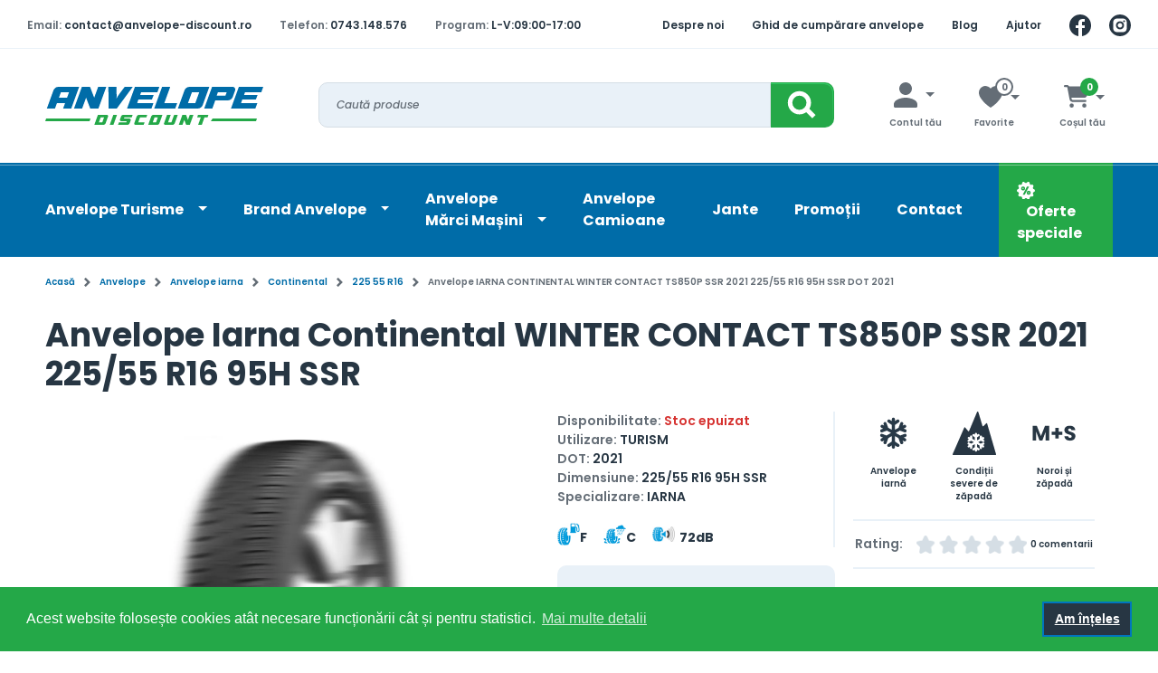

--- FILE ---
content_type: text/html; charset=UTF-8
request_url: https://anvelope-discount.ro/anvelope/3454-anvelope-iarna-continental-winter-contact-ts850p-ssr-2021
body_size: 18587
content:
<!DOCTYPE html>
<html lang="ro" >
    <head>
        <meta charset="utf-8">
        <meta name="viewport" content="width=device-width, initial-scale=1.0">
        <meta http-equiv="content-type" content="text/html; charset=utf-8" />
        <link rel="apple-touch-icon" sizes="57x57" href="https://anvelope-discount.ro/favicon/apple-icon-57x57.png">
        <link rel="apple-touch-icon" sizes="60x60" href="https://anvelope-discount.ro/favicon/apple-icon-60x60.png">
        <link rel="apple-touch-icon" sizes="72x72" href="https://anvelope-discount.ro/favicon/apple-icon-72x72.png">
        <link rel="apple-touch-icon" sizes="76x76" href="https://anvelope-discount.ro/favicon/apple-icon-76x76.png">
        <link rel="apple-touch-icon" sizes="114x114" href="https://anvelope-discount.ro/favicon/apple-icon-114x114.png">
        <link rel="apple-touch-icon" sizes="120x120" href="https://anvelope-discount.ro/favicon/apple-icon-120x120.png">
        <link rel="apple-touch-icon" sizes="144x144" href="https://anvelope-discount.ro/favicon/apple-icon-144x144.png">
        <link rel="apple-touch-icon" sizes="152x152" href="https://anvelope-discount.ro/favicon/apple-icon-152x152.png">
        <link rel="apple-touch-icon" sizes="180x180" href="https://anvelope-discount.ro/favicon/apple-icon-180x180.png">
        <link rel="icon" type="image/png" sizes="192x192"  href="https://anvelope-discount.ro/favicon/android-icon-192x192.png">
        <link rel="icon" type="image/png" sizes="32x32" href="https://anvelope-discount.ro/favicon/favicon-32x32.png">
        <link rel="icon" type="image/png" sizes="96x96" href="https://anvelope-discount.ro/favicon/favicon-96x96.png">
        <link rel="icon" type="image/png" sizes="16x16" href="https://anvelope-discount.ro/favicon/favicon-16x16.png">
        <link rel="manifest" href="https://anvelope-discount.ro/favicon/manifest.json">
        <meta name="msapplication-TileColor" content="#ffffff">
        <meta name="msapplication-TileImage" content="https://anvelope-discount.ro/favicon/ms-icon-144x144.png">
        <meta name="theme-color" content="#ffffff">
        <meta name="facebook-domain-verification" content="9rnmowsf0zbw29hwcepr68gxmnxhnx" />
        <meta name="google-site-verification" content="3vndNNemZreTzMZTFevk9sOo1dijZyFjV1GHfqbKfwQ" />
                            <title>Continental WINTER CONTACT TS850P RUN FLAT 225 55 R16 95H SSR DOT 2021 [Anvelope iarna]</title>
                        <meta name="description" content="Anvelope iarna Continental WINTER CONTACT TS850P RUN FLAT 225 55 R16 95H SSR DOT 2021 pe anvelope-discount.ro☑️. Gama completa de cauciucuri iarna in oferta speciala cu livrare rapida⭐!">
                        <link rel="canonical" href="https://anvelope-discount.ro/anvelope/3454-anvelope-iarna-continental-winter-contact-ts850p-ssr-2021" />
                                            <link rel="preconnect" href="https://fonts.googleapis.com">
            <link rel="preconnect" href="https://fonts.gstatic.com" crossorigin>
            <link href="https://fonts.googleapis.com/css2?family=Poppins:ital,wght@0,500;0,600;0,700;1,500&display=swap" rel="stylesheet">
            <!-- Livewire Styles --><style >[wire\:loading][wire\:loading], [wire\:loading\.delay][wire\:loading\.delay], [wire\:loading\.inline-block][wire\:loading\.inline-block], [wire\:loading\.inline][wire\:loading\.inline], [wire\:loading\.block][wire\:loading\.block], [wire\:loading\.flex][wire\:loading\.flex], [wire\:loading\.table][wire\:loading\.table], [wire\:loading\.grid][wire\:loading\.grid], [wire\:loading\.inline-flex][wire\:loading\.inline-flex] {display: none;}[wire\:loading\.delay\.none][wire\:loading\.delay\.none], [wire\:loading\.delay\.shortest][wire\:loading\.delay\.shortest], [wire\:loading\.delay\.shorter][wire\:loading\.delay\.shorter], [wire\:loading\.delay\.short][wire\:loading\.delay\.short], [wire\:loading\.delay\.default][wire\:loading\.delay\.default], [wire\:loading\.delay\.long][wire\:loading\.delay\.long], [wire\:loading\.delay\.longer][wire\:loading\.delay\.longer], [wire\:loading\.delay\.longest][wire\:loading\.delay\.longest] {display: none;}[wire\:offline][wire\:offline] {display: none;}[wire\:dirty]:not(textarea):not(input):not(select) {display: none;}:root {--livewire-progress-bar-color: #2299dd;}[x-cloak] {display: none !important;}[wire\:cloak] {display: none !important;}</style>
            <link rel="stylesheet" href="/css/theme3.css">
                <script>(function (w, d, s, l, i) {
        w[l] = w[l] || [];
        w[l].push({
            'gtm.start':
                new Date().getTime(), event: 'gtm.js'
        });
        var f = d.getElementsByTagName(s)[0],
            j = d.createElement(s), dl = l != 'dataLayer' ? '&l=' + l : '';
        j.async = true;
        j.src =
            'https://www.googletagmanager.com/gtm.js?id=' + i + dl;
        f.parentNode.insertBefore(j, f);
    })(window, document, 'script', 'dataLayer', 'GTM-KCGRGXL');</script>
<!-- Global site tag (gtag.js) - Google Analytics -->
<script async src="https://www.googletagmanager.com/gtag/js?id=UA-23153109-1"></script>
<script>
    window.dataLayer = window.dataLayer || [];

    function gtag() {
        dataLayer.push(arguments);
    }

    gtag('js', new Date());

    gtag('config', 'UA-23153109-1');
</script>
<script type="text/javascript">(function (d, s, id) {
        var js, fjs = d.getElementsByTagName(s)[0];
        if (d.getElementById(id)) return;
        js = d.createElement(s);
        js.id = id;
        js.src = "//connect.facebook.net/ro_RO/all.js#xfbml=1&amp;appId=227760463918107";
        fjs.parentNode.insertBefore(js, fjs);
    }(document, 'script', 'facebook-jssdk'));
</script>
<!-- Meta Pixel Code -->
<script>
    !function (f, b, e, v, n, t, s) {
        if (f.fbq) return;
        n = f.fbq = function () {
            n.callMethod ?
                n.callMethod.apply(n, arguments) : n.queue.push(arguments)
        };
        if (!f._fbq) f._fbq = n;
        n.push = n;
        n.loaded = !0;
        n.version = '2.0';
        n.queue = [];
        t = b.createElement(e);
        t.async = !0;
        t.src = v;
        s = b.getElementsByTagName(e)[0];
        s.parentNode.insertBefore(t, s)
    }(window, document, 'script',
        'https://connect.facebook.net/en_US/fbevents.js');
    fbq('init', '1174368473480499');
    fbq('track', 'PageView');
</script>
<noscript><img height="1" width="1" style="display:none"
               src="https://www.facebook.com/tr?id=1174368473480499&ev=PageView&noscript=1"/></noscript>
<!-- End Meta Pixel Code -->
    </head>
    <body>
        <noscript><iframe src="https://www.googletagmanager.com/ns.html?id=GTM-KCGRGXL"
                  height="0" width="0" style="display:none;visibility:hidden"></iframe></noscript>
        <header>
            <div class="top-header">
                <div class="custom-container">
                    <nav class="left-block">
                        <ul>
                            <li class="hide-md-down">
                                <span>Email:</span>
                                <a href="mailto: contact@anvelope-discount.ro">contact@anvelope-discount.ro</a>
                            </li>
                            <li>
                                <span>Telefon:</span>
                                <a href="tel: 0743.148.576">0743.148.576</a>
                            </li>
                            <li class="hide-sm-down">
                                <span>Program:</span>
                                <strong>L-V:09:00-17:00&nbsp;&nbsp;&nbsp;&nbsp;&nbsp;&nbsp;&nbsp;&nbsp;&nbsp;</strong>
                            </li>
                        </ul>
                    </nav>
                    <nav class="right-block">
                        <ul>
                            <li class="hide-md-down">
                                <a href="https://anvelope-discount.ro/info/2-despre-noi">Despre noi</a>
                            </li>
                            <li class="hide-lg-down">
                                <a href="https://anvelope-discount.ro#ghid-de-cumparare-anvelope">Ghid de cumpărare anvelope</a>
                            </li>
                            <li class="hide-md-down">
                                <a href="https://anvelope-discount.ro/blog">Blog</a>
                            </li>
                            <li class="hide-md-down">
                                <a href="https://anvelope-discount.ro/contact">Ajutor</a>
                            </li>
                            <li class="social-media"><a href="https://www.facebook.com/people/Anvelope-Discount-Romania/61557421962416/" target="_blank"><img src="https://anvelope-discount.ro/anvicons/facebook_preheader_icon.svg" width="24"  height="24" alt=""></a></li>
                            <li class="social-media"><a href="https://www.instagram.com/anvelopediscount" target="_blank"><img src="https://anvelope-discount.ro/anvicons/instagram_icon.svg" width="24" height="24" alt=""></a></li>
                        </ul>
                    </nav>
                </div>
            </div>
            <div class="custom-container">
                <div class="bottom-header">
                    <button class="navbar-toggler" type="button" data-bs-toggle="collapse" data-bs-target="#blue-menu" aria-controls="blue-menu" aria-expanded="false" aria-label="Toggle navigation">
                        <span></span>
                    </button>
                    <a href="https://anvelope-discount.ro" class="logo">
                        <img width="241" height="43" src="https://anvelope-discount.ro/anvicons/logo-header.svg" alt="logo anvelope-discount.ro">
                    </a>
                    <form class="header-search" method="get" action="https://anvelope-discount.ro/anvelope/cautare">
                        <div class="input-container w-100">
                            <input type="text" placeholder="Caută produse" name="cautare">
                        </div>
                        <button class="header-search-submit" type="submit">
                            <svg xmlns="http://www.w3.org/2000/svg" width="70" height="50" fill="none"><path class="bg" fill="#24A848" d="M0 0h60a10 10 0 0 1 10 10v30a10 10 0 0 1-10 10H0V0Z"/><path stroke="#fff" stroke-miterlimit="10" stroke-width="5" d="M31.638 32.926c5.701 0 10.323-4.622 10.323-10.323 0-5.701-4.622-10.323-10.323-10.323-5.701 0-10.323 4.622-10.323 10.323 0 5.701 4.622 10.323 10.323 10.323ZM39.276 29.547l8.389 8.389"/><path fill="url(#a)" d="M69 40.5h-1c0-.092.005-.193.005-.3V10.8A8.839 8.839 0 0 0 59.142 2H0V1h59.142A9.84 9.84 0 0 1 69 10.8v29.7Z" opacity=".4" style="mix-blend-mode:overlay"/><defs><linearGradient id="a" x1="34.5" x2="34.5" y1="1" y2="49.585" gradientUnits="userSpaceOnUse"><stop stop-color="#fff"/><stop offset="1" stop-color="gray"/></linearGradient></defs></svg>                        </button>
                    </form>

                    <div class="user-modals">
                        <div class="dropdown dropdown-account hide-md-down">
                            <div class="dropdown-toggle" data-bs-toggle="dropdown" aria-expanded="false">
                                <svg xmlns="http://www.w3.org/2000/svg" width="26" height="28" viewBox="0 0 26 28" fill="none">
    <path d="M20 6.97639C20.0046 8.36185 19.5981 9.71755 18.8317 10.8718C18.0654 12.026 16.9738 12.9269 15.6951 13.4604C14.4165 13.9938 13.0083 14.1358 11.6489 13.8684C10.2894 13.6009 9.03996 12.9361 8.05862 11.9581C7.07729 10.9801 6.40826 9.73285 6.13624 8.37434C5.86423 7.01584 6.00147 5.60716 6.53058 4.3267C7.05969 3.04625 7.95688 1.9516 9.10853 1.18138C10.2602 0.411163 11.6145 1.7873e-05 13 9.99071e-06C13.9177 -0.00154173 14.8267 0.177677 15.6751 0.527433C16.5236 0.87719 17.2948 1.39063 17.9448 2.03845C18.5948 2.68627 19.1109 3.45577 19.4635 4.30302C19.8161 5.15028 19.9984 6.05869 20 6.97639Z" fill="#646D76"/>
    <path d="M12.9962 28H24.5282C24.7204 28.0009 24.9109 27.9599 25.0888 27.8794C25.2667 27.799 25.4284 27.6806 25.5648 27.5311C25.7011 27.3816 25.8094 27.2039 25.8834 27.0081C25.9575 26.8124 25.9958 26.6025 25.9962 26.3904V24.3339C25.9962 24.3339 26.4632 19.4797 17.5062 17.4939C14.5318 16.8354 11.4685 16.8354 8.49416 17.4939C-0.462835 19.4797 0.00416417 24.3339 0.00416417 24.3339V26.3904C0.00495911 26.818 0.159616 27.2277 0.434141 27.5295C0.708665 27.8313 1.08059 28.0006 1.46816 28H12.9962Z" fill="#646D76"/>
</svg>                                <span>Contul tău</span>
                            </div>
                            <div class="dropdown-menu">
                                                                                                    <a href="https://anvelope-discount.ro/login" class="ad-btn-secondary ad-btn-m">
                                        Autentificare cont
                                    </a>
                                    <a href="https://anvelope-discount.ro/register" class="dropdown-register-a">
                                        Înregistrare cont
                                    </a>
                                                            </div>
                        </div>
                        <div wire:snapshot="{&quot;data&quot;:{&quot;products&quot;:[[],{&quot;s&quot;:&quot;arr&quot;}],&quot;total&quot;:0},&quot;memo&quot;:{&quot;id&quot;:&quot;i2tSdsmbRwCtvFhdGKAX&quot;,&quot;name&quot;:&quot;header-wishlist&quot;,&quot;path&quot;:&quot;anvelope\/3454-anvelope-iarna-continental-winter-contact-ts850p-ssr-2021&quot;,&quot;method&quot;:&quot;GET&quot;,&quot;children&quot;:[],&quot;scripts&quot;:[],&quot;assets&quot;:[],&quot;errors&quot;:[],&quot;locale&quot;:&quot;ro&quot;},&quot;checksum&quot;:&quot;9df27aa0cba70058a93a0d9a992f0a30ae611b369ebd7127a087adb754d0f177&quot;}" wire:effects="{&quot;partials&quot;:[],&quot;listeners&quot;:[&quot;refresh-wishlist&quot;]}" wire:id="i2tSdsmbRwCtvFhdGKAX" class="dropdown dropdown-favorit">
    <div class="dropdown-toggle" data-bs-toggle="dropdown" aria-expanded="false">
        <svg xmlns="http://www.w3.org/2000/svg" width="26" height="24" viewBox="0 0 26 24" fill="none">
    <path d="M12.9999 24C17.3149 21.3413 21.0211 17.8031 23.8769 13.616C24.5375 12.6706 25.0635 11.6381 25.4399 10.548C27.0399 5.82899 24.8779 2.99199 23.1879 1.59199C22.1202 0.685103 20.7958 0.134452 19.3999 0.0169886C18.1941 -0.00325005 16.9981 0.236962 15.8935 0.721223C14.789 1.20548 13.802 1.92239 12.9999 2.82299C12.1978 1.92239 11.2108 1.20548 10.1063 0.721223C9.00176 0.236962 7.80575 -0.00325005 6.59991 0.0169886C5.20386 0.134736 3.87949 0.685742 2.81191 1.59299C1.12091 2.99299 -1.03809 5.82999 0.559909 10.549C0.935984 11.6391 1.46168 12.6716 2.12191 13.617C4.9781 17.8039 8.68465 21.3417 12.9999 24Z" fill="#D5DEE5"/>
</svg>        <span>Favorite</span>
        <div class="cart-badge ">0</div>
    </div>
    <div class="dropdown-menu" >
        <!--[if BLOCK]><![endif]-->            <p class="text-center">Nu ai produse favorite</p>
        <!--[if ENDBLOCK]><![endif]-->
    </div>
</div>
                        <div wire:snapshot="{&quot;data&quot;:[],&quot;memo&quot;:{&quot;id&quot;:&quot;dU6C7Q0HJAYWiWQlvJGj&quot;,&quot;name&quot;:&quot;header-cart&quot;,&quot;path&quot;:&quot;anvelope\/3454-anvelope-iarna-continental-winter-contact-ts850p-ssr-2021&quot;,&quot;method&quot;:&quot;GET&quot;,&quot;children&quot;:[],&quot;scripts&quot;:[],&quot;assets&quot;:[],&quot;errors&quot;:[],&quot;locale&quot;:&quot;ro&quot;},&quot;checksum&quot;:&quot;514fa0399654f856587e7fed0c649f8ea35ad7ec26f3e270a2d3c504c80e64ba&quot;}" wire:effects="{&quot;partials&quot;:[],&quot;listeners&quot;:[&quot;refresh-cart&quot;]}" wire:id="dU6C7Q0HJAYWiWQlvJGj" class="dropdown dropdown-basket">
    <div class="dropdown-toggle" data-bs-toggle="dropdown" aria-expanded="false">
        <svg xmlns="http://www.w3.org/2000/svg" height="16" width="18" viewBox="0 0 576 512"><path opacity="1" fill="#1E3050" d="M0 24C0 10.7 10.7 0 24 0H69.5c22 0 41.5 12.8 50.6 32h411c26.3 0 45.5 25 38.6 50.4l-41 152.3c-8.5 31.4-37 53.3-69.5 53.3H170.7l5.4 28.5c2.2 11.3 12.1 19.5 23.6 19.5H488c13.3 0 24 10.7 24 24s-10.7 24-24 24H199.7c-34.6 0-64.3-24.6-70.7-58.5L77.4 54.5c-.7-3.8-4-6.5-7.9-6.5H24C10.7 48 0 37.3 0 24zM128 464a48 48 0 1 1 96 0 48 48 0 1 1 -96 0zm336-48a48 48 0 1 1 0 96 48 48 0 1 1 0-96z"/></svg>        <div class="cart-badge active">0</div>
        <span>Coșul tău</span>
    </div>
    <div class="dropdown-menu">
        <!--[if BLOCK]><![endif]-->            <p class="text-center">Nu ai produse în coș</p>
        <!--[if ENDBLOCK]><![endif]-->
    </div>
</div>
                    </div>
                </div>
            </div>
            <div class="blue-header ">
                <div class="custom-container">
                    <nav class="navbar navbar-expand-lg">
                        <div class="collapse navbar-collapse" id="blue-menu">
                            <div class="close-mobile-menu hide-md-up" data-bs-toggle="collapse"  data-bs-target="#blue-menu" >
                                <svg xmlns="http://www.w3.org/2000/svg" width="34" height="36" fill="none"><path fill="#273643" stroke="#fff" stroke-width="2" d="M1 5c0-1.357.09-2.692.264-4H24a9 9 0 0 1 9 9v24.934A30.45 30.45 0 0 1 31 35C14.431 35 1 21.569 1 5Z"/><path fill="#fff" fill-rule="evenodd" d="m21.263 14.93 3.6-3.641L22.6 9 19 12.642 15.4 9l-2.263 2.289 3.6 3.642L13 18.71 15.263 21 19 17.22 22.737 21 25 18.711l-3.737-3.78Z" clip-rule="evenodd"/></svg>                            </div>
                            <ul class="navbar-nav">
                                <li class="nav-item dropdown">
                                    <a class="nav-link dropdown-toggle" href="https://anvelope-discount.ro/anvelope">
                                        Anvelope Turisme
                                    </a>
                                    <ul class="dropdown-menu">
                                        <li class="nav-item dropdown">
                                            <a href="https://anvelope-discount.ro/categorie/anvelope-iarna" class="dropdown-item dropdown-toggle">Anvelope iarnă</a>
                                            <ul class="dropdown-menu">
                                                <li><a class="dropdown-item" href="https://anvelope-discount.ro/brand/anvelope-iarna-nokian">Anvelope iarnă Nokian</a></li>
                                                <li><a class="dropdown-item" href="https://anvelope-discount.ro/categorie/anvelope-iarna-michelin">Anvelope iarnă Michelin</a></li>
                                                <li><a class="dropdown-item" href="https://anvelope-discount.ro/categorie/anvelope-iarna-continental">Anvelope iarnă Continental</a></li>
                                                <li><a class="dropdown-item" href="https://anvelope-discount.ro/categorie/anvelope-iarna-goodyear">Anvelope iarnă Goodyear</a></li>
                                                <li><a class="dropdown-item" href="https://anvelope-discount.ro/categorie/anvelope-iarna-pirelli">Anvelope iarnă Pirelli</a></li>
                                                <li><a class="dropdown-item" href="https://anvelope-discount.ro/categorie/anvelope-iarna-dunlop">Anvelope iarnă Dunlop</a></li>
                                            </ul>
                                        </li>
                                        <li class="nav-item dropdown">
                                            <a href="https://anvelope-discount.ro/categorie/anvelope-all-season" class="dropdown-item dropdown-toggle">Anvelope all season</a>
                                            <ul class="dropdown-menu">
                                                <li><a class="dropdown-item" href="https://anvelope-discount.ro/categorie/anvelope-all-season-michelin">Anvelope All Season Michelin</a></li>
                                                <li><a class="dropdown-item" href="https://anvelope-discount.ro/categorie/anvelope-all-season-pirelli">Anvelope All Season Pirelli</a></li>
                                                <li><a class="dropdown-item" href="https://anvelope-discount.ro/categorie/anvelope-all-season-bridgestone">Anvelope All Season Bridgestone</a></li>
                                                <li><a class="dropdown-item" href="https://anvelope-discount.ro/categorie/anvelope-all-season-dunlop">Anvelope All Season Dunlop</a></li>
                                                <li><a class="dropdown-item" href="https://anvelope-discount.ro/categorie/anvelope-all-season-goodyear">Anvelope All Season Goodyear</a></li>
                                                <li><a class="dropdown-item" href="https://anvelope-discount.ro/categorie/anvelope-all-season-nokian">Anvelope All Season Nokian</a></li>
                                                <li><a class="dropdown-item" href="https://anvelope-discount.ro/categorie/anvelope-all-season-continental">Anvelope All Season Continental</a></li>
                                            </ul>
                                        </li>
                                        <li class="nav-item dropdown">
                                            <a href="https://anvelope-discount.ro/categorie/anvelope-vara" class="dropdown-item dropdown-toggle">Anvelope vară</a>
                                            <ul class="dropdown-menu">
                                                <li><a class="dropdown-item" href="https://anvelope-discount.ro/categorie/anvelope-vara-nokian">Anvelope vară Nokian</a></li>
                                                <li><a class="dropdown-item" href="https://anvelope-discount.ro/categorie/anvelope-vara-dunlop">Anvelope vară Dunlop</a></li>
                                                <li><a class="dropdown-item" href="https://anvelope-discount.ro/categorie/anvelope-vara-goodyear">Anvelope vară Goodyear</a></li>
                                                <li><a class="dropdown-item" href="https://anvelope-discount.ro/categorie/anvelope-vara-continental">Anvelope vară Continental</a></li>
                                                <li><a class="dropdown-item" href="https://anvelope-discount.ro/categorie/anvelope-vara-michelin">Anvelope vară Michelin</a></li>
                                                <li><a class="dropdown-item" href="https://anvelope-discount.ro/categorie/anvelope-vara-pirelli">Anvelope vară Pirelli</a></li>
                                            </ul>
                                        </li>
                                        <li><a href="https://anvelope-discount.ro/categorie/anvelope-si-cauciucuri-4x4-si-suv" class="dropdown-item">Anvelope 4x4 și SUV</a></li>
                                        <li><a href="https://anvelope-discount.ro/categorie/anvelope-autoutilitare" class="dropdown-item">Anvelope autoutilitare</a></li>
                                    </ul>
                                </li>
                                <li class="nav-item dropdown">
                                    <a class="nav-link dropdown-toggle" href="#">
                                        Brand Anvelope
                                    </a>
                                    <ul class="dropdown-menu">
                                        <li><a href="https://anvelope-discount.ro/brand/anvelope-si-cauciucuri-bridgestone" class="dropdown-item">Anvelope Bridgestone</a></li>
                                        <li><a href="https://anvelope-discount.ro/brand/anvelope-si-cauciucuri-goodyear" class="dropdown-item">Anvelope Goodyear</a></li>
                                        <li><a href="https://anvelope-discount.ro/brand/anvelope-si-cauciucuri-continental" class="dropdown-item">Anvelope Continental</a></li>
                                        <li><a href="https://anvelope-discount.ro/brand/anvelope-si-cauciucuri-nokian" class="dropdown-item">Anvelope Nokian</a></li>
                                        <li><a href="https://anvelope-discount.ro/brand/anvelope-si-cauciucuri-dunlop" class="dropdown-item">Anvelope Dunlop</a></li>
                                        <li><a href="https://anvelope-discount.ro/brand/anvelope-si-cauciucuri-michelin" class="dropdown-item">Anvelope Michelin</a></li>
                                        <li><a href="https://anvelope-discount.ro/brand/anvelope-si-cauciucuri-pirelli" class="dropdown-item">Anvelope Pirelli</a></li>

                                    </ul>
                                </li>
                                <li class="nav-item dropdown">
                                    <a class="nav-link dropdown-toggle" href="#">
                                        Anvelope<br />Mărci Mașini
                                    </a>
                                    <ul class="dropdown-menu">
                                        <li><a href="https://anvelope-discount.ro/categorie/anvelope-alfa" class="dropdown-item">Anvelope Alfa</a></li>
                                        <li><a href="https://anvelope-discount.ro/categorie/anvelope-audi" class="dropdown-item">Anvelope Audi</a></li>
                                        <li><a href="https://anvelope-discount.ro/categorie/anvelope-bmw" class="dropdown-item">Anvelope BMW</a></li>
                                        <li><a href="https://anvelope-discount.ro/categorie/anvelope-chevrolet" class="dropdown-item">Anvelope Chevrolet</a></li>
                                        <li><a href="https://anvelope-discount.ro/categorie/anvelope-chrysler" class="dropdown-item">Anvelope Chrysler</a></li>
                                        <li><a href="https://anvelope-discount.ro/categorie/anvelope-citroen" class="dropdown-item">Anvelope Citroen</a></li>
                                        <li><a href="https://anvelope-discount.ro/categorie/anvelope-toyota" class="dropdown-item">Anvelope Toyota</a></li>
                                        <li><a href="https://anvelope-discount.ro/categorie/anvelope-dacia" class="dropdown-item">Anvelope Dacia</a></li>
                                        <li><a href="https://anvelope-discount.ro/categorie/anvelope-daewoo" class="dropdown-item">Anvelope Daewoo</a></li>
                                        <li><a href="https://anvelope-discount.ro/categorie/anvelope-fiat" class="dropdown-item">Anvelope Fiat</a></li>
                                        <li><a href="https://anvelope-discount.ro/categorie/anvelope-ford" class="dropdown-item">Anvelope Ford</a></li>
                                        <li><a href="https://anvelope-discount.ro/categorie/anvelope-honda" class="dropdown-item">Anvelope Honda</a></li>
                                    </ul>
                                </li>
                                <li class="nav-item">
                                    <a class="nav-link active" href="https://anvelope-discount.ro/categorie/anvelope-si-cauciucuri-camion">Anvelope Camioane</a>
                                </li>
                                <li class="nav-item">
                                    <a class="nav-link" href="https://anvelope-discount.ro/jante">Jante</a>
                                </li>
                                <li class="nav-item">
                                    <a class="nav-link" href="https://anvelope-discount.ro/promotii">Promoții</a>
                                </li>
                                <li class="nav-item">
                                    <a class="nav-link" href="https://anvelope-discount.ro/contact">Contact</a>
                                </li>
                                <li class="nav-item special-offers hide-md-down">
                                    <a class="nav-link" href="https://anvelope-discount.ro/oferte-speciale">
                                      <img src="https://anvelope-discount.ro/anvicons/oferte-speciale_meniu-principal_icon.svg" alt="" width="20" height="19">
                                      <span>  Oferte speciale </span>
                                    </a>
                                </li>
                                <li class="nav-item hide-md-up">
                                    <a class="nav-link" href="https://anvelope-discount.ro/oferte-speciale">
                                      <img src="https://anvelope-discount.ro/anvicons/oferte-speciale_meniu-principal_icon.svg" alt="" width="20" height="19">
                                      <span>  Oferte speciale </span>
                                    </a>
                                </li>
                                <li class="nav-item hide-md-up my-account">
                                    <svg xmlns="http://www.w3.org/2000/svg" width="26" height="28" viewBox="0 0 26 28" fill="none">
    <path d="M20 6.97639C20.0046 8.36185 19.5981 9.71755 18.8317 10.8718C18.0654 12.026 16.9738 12.9269 15.6951 13.4604C14.4165 13.9938 13.0083 14.1358 11.6489 13.8684C10.2894 13.6009 9.03996 12.9361 8.05862 11.9581C7.07729 10.9801 6.40826 9.73285 6.13624 8.37434C5.86423 7.01584 6.00147 5.60716 6.53058 4.3267C7.05969 3.04625 7.95688 1.9516 9.10853 1.18138C10.2602 0.411163 11.6145 1.7873e-05 13 9.99071e-06C13.9177 -0.00154173 14.8267 0.177677 15.6751 0.527433C16.5236 0.87719 17.2948 1.39063 17.9448 2.03845C18.5948 2.68627 19.1109 3.45577 19.4635 4.30302C19.8161 5.15028 19.9984 6.05869 20 6.97639Z" fill="#646D76"/>
    <path d="M12.9962 28H24.5282C24.7204 28.0009 24.9109 27.9599 25.0888 27.8794C25.2667 27.799 25.4284 27.6806 25.5648 27.5311C25.7011 27.3816 25.8094 27.2039 25.8834 27.0081C25.9575 26.8124 25.9958 26.6025 25.9962 26.3904V24.3339C25.9962 24.3339 26.4632 19.4797 17.5062 17.4939C14.5318 16.8354 11.4685 16.8354 8.49416 17.4939C-0.462835 19.4797 0.00416417 24.3339 0.00416417 24.3339V26.3904C0.00495911 26.818 0.159616 27.2277 0.434141 27.5295C0.708665 27.8313 1.08059 28.0006 1.46816 28H12.9962Z" fill="#646D76"/>
</svg>                                    <a class="nav-link" href="https://anvelope-discount.ro/profil">Contul tău</a>
                                </li>
                            </ul>
                        </div>
                    </nav>
                </div>
            </div>
        </header>

            <main>
        <div class="custom-container">
            <nav class="breadcrumbs">
                <ul class="breadcrumbs-list">
                                                                        <li>
                                                                    <a href="https://anvelope-discount.ro">Acasă</a>
                                                            </li>
                                                    <li>
                                                                    <a href="https://anvelope-discount.ro/anvelope">Anvelope</a>
                                                            </li>
                                                    <li>
                                                                    <a href="https://anvelope-discount.ro/categorie/anvelope-iarna">Anvelope iarna</a>
                                                            </li>
                                                    <li>
                                                                    <a href="https://anvelope-discount.ro/brand/anvelope-si-cauciucuri-continental">Continental</a>
                                                            </li>
                                                    <li>
                                                                    <a href="https://anvelope-discount.ro/categorie/anvelope-225-55-r16">225 55 R16</a>
                                                            </li>
                                                    <li>
                                                                    Anvelope IARNA CONTINENTAL WINTER CONTACT TS850P SSR 2021 225/55 R16 95H  SSR DOT 2021
                                                            </li>
                                                            </ul>
            </nav>

            <div class="main-title">
                <h1 class="title1 text-xs-center">Anvelope Iarna Continental WINTER CONTACT TS850P SSR 2021 225/55 R16 95H  SSR</h1>
            </div>

            <div class="product-page">
                <div class="col1">
                    <div class="row-details hide-xs-up">
                        <p>
                            Disponibilitate:
                                                            <span class="red"> Stoc epuizat</span>
                                                    </p>
                        <p>
                            Utilizare: <span>TURISM</span>
                        </p>
                        <p>
                            DOT: <span>2021</span>
                        </p>
                        <p>
                            Dimensiune: <span>225/55 R16 95H  SSR</span>
                        </p>
                                                    <p>
                                Specializare: <span>IARNA</span>
                            </p>
                                                                                                <p class="eticheta pt-4">
                            <span class="ef">F</span>
                            <span class="ad">C</span>
                            <span class="unde">72dB</span>
                        </p>
                    </div>
                    <div class="rating hide-xs-up">
                        <div class="title">Rating:</div>
                        <div class="info-rating"><span style="width: calc(/5*100%)"></span></div>
                        <span class="comment-link">0 comentarii</span>
                    </div>
                    <div class="image swiper-prod-img swiper">
                        <div class="swiper-wrapper">
                            <div class="swiper-slide">
                                <picture>
                <source type="image/webp" srcset="https://anvelope-discount.ro/img/no_image_anvelope_regular.webp">
                <source type="image/jpeg" srcset="https://anvelope-discount.ro/img/no_image_anvelope_regular.jpg">
                <img src="https://anvelope-discount.ro/img/no_image_anvelope_regular.jpg" alt="">
            </picture>
                            </div>
                                                                                </div>
                        <div class="swiper-pagination"></div>
                        <div class="prod-button-prev button-prev"><svg width="35" height="35" viewBox="0 0 35 35" fill="none" xmlns="http://www.w3.org/2000/svg">
<path d="M17.5 34C26.6127 34 34 26.6127 34 17.5C34 8.3873 26.6127 1 17.5 1C8.3873 1 1 8.3873 1 17.5C1 26.6127 8.3873 34 17.5 34Z" stroke="#D5DEE5" stroke-width="2"/>
<path d="M15.829 9L13 11.828L18.657 17.485L13 23.142L15.829 25.97L21.485 20.314L24.314 17.485L21.485 14.656L15.829 9Z" fill="#D5DEE5"/>
</svg>
</div>
                        <div class="prod-button-next button-next"><svg width="35" height="35" viewBox="0 0 35 35" fill="none" xmlns="http://www.w3.org/2000/svg">
<path d="M17.5 34C26.6127 34 34 26.6127 34 17.5C34 8.3873 26.6127 1 17.5 1C8.3873 1 1 8.3873 1 17.5C1 26.6127 8.3873 34 17.5 34Z" stroke="#D5DEE5" stroke-width="2"/>
<path d="M15.829 9L13 11.828L18.657 17.485L13 23.142L15.829 25.97L21.485 20.314L24.314 17.485L21.485 14.656L15.829 9Z" fill="#D5DEE5"/>
</svg>
</div>
                    </div>
                </div>
                <div class="col2">
                    <div class="row-details hide-xs-down">
                        <p>
                            Disponibilitate:
                                                            <span class="red"> Stoc epuizat</span>
                                                    </p>
                        <p>
                            Utilizare: <span>TURISM</span>
                        </p>
                        <p>
                            DOT: <span>2021</span>
                        </p>
                        <p>
                            Dimensiune: <span>225/55 R16 95H  SSR</span>
                        </p>
                                                    <p>
                                Specializare: <span>IARNA</span>
                            </p>
                                                                                                <p class="eticheta pt-4">
                            <span class="ef">F</span>
                            <span class="ad">C</span>
                            <span class="unde">72dB</span>
                        </p>
                    </div>

                    <div class="add-in-cart-block">
                        <div wire:snapshot="{&quot;data&quot;:{&quot;productId&quot;:3454,&quot;productType&quot;:&quot;anvelopa&quot;,&quot;qty&quot;:4,&quot;formType&quot;:&quot;details&quot;,&quot;prices&quot;:[{&quot;regularPrice&quot;:&quot;397.58&quot;,&quot;finalPrice&quot;:&quot;397.58&quot;,&quot;salePrice&quot;:null},{&quot;s&quot;:&quot;arr&quot;}]},&quot;memo&quot;:{&quot;id&quot;:&quot;bOlztjKdBnHIwjBDAdFE&quot;,&quot;name&quot;:&quot;add-to-cart&quot;,&quot;path&quot;:&quot;anvelope\/3454-anvelope-iarna-continental-winter-contact-ts850p-ssr-2021&quot;,&quot;method&quot;:&quot;GET&quot;,&quot;children&quot;:[],&quot;scripts&quot;:[&quot;3391710736-0&quot;],&quot;assets&quot;:[],&quot;errors&quot;:[],&quot;locale&quot;:&quot;ro&quot;},&quot;checksum&quot;:&quot;df7cf45de1856487dc8d324df973113d91bf0193f9747163adeabac3cc6ef39f&quot;}" wire:effects="{&quot;partials&quot;:[],&quot;scripts&quot;:{&quot;3391710736-0&quot;:&quot;&lt;script&gt;\n    $wire.on(&#039;addToCartTracking&#039;, (data) =&gt; {\n        \/\/ analytics\n        dataLayer.push({ ecommerce: null });\n        dataLayer.push({\n            event: \&quot;add_to_cart\&quot;,\n            ecommerce: data.data\n        });\n\n        \/\/ klaviyo\n        var _learnq = _learnq || [];\n        _learnq.push([\&quot;track\&quot;, \&quot;Add To Cart\&quot;, data.data]);\n    });\n&lt;\/script&gt;\n    &quot;}}" wire:id="bOlztjKdBnHIwjBDAdFE">
    <!--[if BLOCK]><![endif]-->        <form wire:submit="addToCart">
            <p class="amount">Cantitate</p>
            <div class="input-number-container">
                <span class="decrementButton" wire:click="decrement()"></span>
                <input type="number" class="numberInput" min="1" value="4" wire:model.blur="qty" id="qty-anvelopa-3454" disabled>
                <span class="incrementButton" wire:click="increment()"></span>
                <!--[if BLOCK]><![endif]--><!--[if ENDBLOCK]><![endif]-->
            </div>
            <div class="prod-page-price">
                <!--[if BLOCK]><![endif]-->                    397.58 Lei
                <!--[if ENDBLOCK]><![endif]-->
            </div>

            <button type="submit" class="ad-btn-primary ad-btn-xl mw-100">
                <span wire:loading.remove><svg xmlns="http://www.w3.org/2000/svg" width="29" height="29" viewBox="0 0 29 29" fill="none">
    <path d="M5.44798 2H27.363C27.6541 2.00982 27.9379 2.09429 28.187 2.24531C28.4361 2.39633 28.6422 2.60883 28.7856 2.86242C28.9289 3.11601 29.0047 3.40219 29.0057 3.6935C29.0066 3.98481 28.9327 4.27148 28.791 4.526L23.521 14.653C23.3064 15.0576 22.9862 15.3964 22.5944 15.6336C22.2026 15.8708 21.7539 15.9974 21.296 16H9.20498C9.20498 16 4.06998 3.494 4.00498 3.042C3.99851 2.67908 4.08454 2.32048 4.25498 2H5.44798Z" fill="white"/>
    <path d="M0.00195312 2H3.74295L9.17495 15.885L7.22995 18.934C7.03594 19.2168 6.9194 19.5455 6.89194 19.8873C6.86447 20.2291 6.92703 20.5722 7.0734 20.8823C7.21977 21.1925 7.44483 21.4589 7.72618 21.6549C8.00752 21.851 8.33533 21.97 8.67695 22H26.002" stroke="white" stroke-width="4" stroke-miterlimit="10"/>
    <path d="M11 26C11 26.5933 10.8241 27.1734 10.4944 27.6667C10.1648 28.1601 9.69623 28.5446 9.14805 28.7716C8.59987 28.9987 7.99667 29.0581 7.41473 28.9424C6.83279 28.8266 6.29824 28.5409 5.87868 28.1213C5.45912 27.7018 5.1734 27.1672 5.05765 26.5853C4.94189 26.0033 5.0013 25.4001 5.22836 24.8519C5.45543 24.3038 5.83994 23.8352 6.33329 23.5056C6.82664 23.1759 7.40666 23 8 23C8.79565 23 9.55871 23.3161 10.1213 23.8787C10.6839 24.4413 11 25.2044 11 26Z" fill="white"/>
    <path d="M25 26C25 26.5933 24.8241 27.1734 24.4944 27.6667C24.1648 28.1601 23.6962 28.5446 23.1481 28.7716C22.5999 28.9987 21.9967 29.0581 21.4147 28.9424C20.8328 28.8266 20.2982 28.5409 19.8787 28.1213C19.4591 27.7018 19.1734 27.1672 19.0576 26.5853C18.9419 26.0033 19.0013 25.4001 19.2284 24.8519C19.4554 24.3038 19.8399 23.8352 20.3333 23.5056C20.8266 23.1759 21.4067 23 22 23C22.7957 23 23.5587 23.3161 24.1213 23.8787C24.6839 24.4413 25 25.2044 25 26Z" fill="white"/>
</svg></span>
                <span wire:loading><img src="https://anvelope-discount.ro/anvicons/tadpole.svg" width="24" height="24" /> </span>
                <span wire:loading.remove>Adaugă în coș</span>
            </button>
        </form>
    <!--[if ENDBLOCK]><![endif]-->
</div>

<script>
    document.getElementById("qty-anvelopa-3454").addEventListener("keypress", function(event) {
        var key = event.code;
        if (!key.includes('Digit')) {
            event.preventDefault();
        }
    });
</script>

                            <div wire:snapshot="{&quot;data&quot;:{&quot;productId&quot;:3454,&quot;productType&quot;:&quot;anvelopa&quot;,&quot;added&quot;:false,&quot;cookieJar&quot;:&quot;anvdisc_tire_wishlist&quot;,&quot;formType&quot;:&quot;details&quot;},&quot;memo&quot;:{&quot;id&quot;:&quot;PHvokg0e0CmGFhcWlnLQ&quot;,&quot;name&quot;:&quot;wishlist&quot;,&quot;path&quot;:&quot;anvelope\/3454-anvelope-iarna-continental-winter-contact-ts850p-ssr-2021&quot;,&quot;method&quot;:&quot;GET&quot;,&quot;children&quot;:[],&quot;scripts&quot;:[],&quot;assets&quot;:[],&quot;errors&quot;:[],&quot;locale&quot;:&quot;ro&quot;},&quot;checksum&quot;:&quot;66129a0e8d99291a25a3a3a8bfe8bf9d3da690ec82657874ed8b091ea17fea56&quot;}" wire:effects="{&quot;partials&quot;:[],&quot;listeners&quot;:[&quot;refresh-all-wishlist-products&quot;]}" wire:id="PHvokg0e0CmGFhcWlnLQ">
    <!--[if BLOCK]><![endif]-->        <span class="ad-btn-secondary ad-btn-l mw-100" wire:click="changeStatus">
            <svg xmlns="http://www.w3.org/2000/svg" width="26" height="24" viewBox="0 0 26 24" fill="none">
    <path d="M12.9999 24C17.3149 21.3413 21.0211 17.8031 23.8769 13.616C24.5375 12.6706 25.0635 11.6381 25.4399 10.548C27.0399 5.82899 24.8779 2.99199 23.1879 1.59199C22.1202 0.685103 20.7958 0.134452 19.3999 0.0169886C18.1941 -0.00325005 16.9981 0.236962 15.8935 0.721223C14.789 1.20548 13.802 1.92239 12.9999 2.82299C12.1978 1.92239 11.2108 1.20548 10.1063 0.721223C9.00176 0.236962 7.80575 -0.00325005 6.59991 0.0169886C5.20386 0.134736 3.87949 0.685742 2.81191 1.59299C1.12091 2.99299 -1.03809 5.82999 0.559909 10.549C0.935984 11.6391 1.46168 12.6716 2.12191 13.617C4.9781 17.8039 8.68465 21.3417 12.9999 24Z" fill="#D5DEE5"/>
</svg>            <span><!--[if BLOCK]><![endif]--> Adaugă la favorite <!--[if ENDBLOCK]><![endif]--></span>
        </span>
    <!--[if ENDBLOCK]><![endif]-->
</div>
                    </div>
                </div>
                <div class="col3">
                    <div class="icon-details d-flex justify-content-around">
                                                    <div>
                                <figure>
                                                                            <img width="45" src="https://anvelope-discount.ro/anvicons/anvelope-iarna2.svg" alt="">
                                                                    </figure>
                                <span>
                                                                            Anvelope iarnă
                                                                    </span>
                            </div>
                                                                            <div>
                                <figure>
                                    <img src="https://anvelope-discount.ro/anvicons/conditii-severe-de-zapada.svg" />
                                </figure>
                                <span>Condiții severe de zăpadă</span>
                            </div>
                                                                            <div>
                                <figure>
                                    <img src="https://anvelope-discount.ro/anvicons/m-s.svg" />
                                </figure>
                                <span>Noroi și zăpadă </span>
                            </div>
                                            </div>

                    <div class="rating hide-xs-down">
                        <div class="title">Rating:</div>
                        <div class="info-rating"><span style="width: calc(/5*100%)"></span></div>
                        <span class="comment-link">0 comentarii</span>
                    </div>

                    <div class="advantage">
                        <div class="title">
                            Avantaje Anvelope-Discount.ro
                        </div>
                        <div class="advantage-row">
                            <figure>
                                <svg xmlns="http://www.w3.org/2000/svg" width="28" height="21" fill="none"><g fill="#646D76"><path d="M27.9 4.846v-.692A4.168 4.168 0 0 0 23.716 0H4.185A4.169 4.169 0 0 0 0 4.154v.692h27.9ZM23.8 21H4.2A4.11 4.11 0 0 1 0 17v-6h28v6a4.108 4.108 0 0 1-4.2 4ZM14 15a1 1 0 0 0 0 2h5a1 1 0 0 0 0-2h-5Zm-9 0a1 1 0 0 0 0 2h5a1 1 0 0 0 0-2H5Z"/></g></svg>                            </figure>
                            <div class="text">
                                Plata în rate: <strong>până la 6 rate fără dobândă.</strong>
                            </div>
                        </div>
                        <div class="advantage-row">
                            <figure>
                                <svg xmlns="http://www.w3.org/2000/svg" width="28" height="27" fill="none"><g fill="#646D76"><path d="m23.322 13.46-2.2-3.616a3.225 3.225 0 0 0-2.76-1.536h-9.03a3.225 3.225 0 0 0-2.757 1.536l-2.2 3.616a8.23 8.23 0 0 1-1.065 1.367 7.112 7.112 0 0 0-1.92 4.938v1.83a1.783 1.783 0 0 0 1.203 1.678v1.8A1.943 1.943 0 0 0 4.551 27h1.6a1.943 1.943 0 0 0 1.958-1.927v-1.691h11.64v1.691A1.943 1.943 0 0 0 21.707 27h1.6a1.943 1.943 0 0 0 1.958-1.927v-1.865a1.78 1.78 0 0 0 1.043-1.611v-1.83a7.112 7.112 0 0 0-1.92-4.938 8.229 8.229 0 0 1-1.066-1.367m-19.2 7.119a1.618 1.618 0 0 1 .721-2.773c2.036-.415 3.331 2.89 3.331 2.89-2.148.85-3.365.5-4.052-.115m9.725-6.542H7.204a4.376 4.376 0 0 1 4.29-3.623h4.708a4.376 4.376 0 0 1 4.291 3.619l-6.646.004Zm9 3.766a1.618 1.618 0 0 1 .72 2.776c-.687.613-1.9.964-4.052.115 0 0 1.3-3.306 3.331-2.89"/><path d="m22.457 4.5 1.577-1.8h3.658a4.61 4.61 0 0 0-8.062-.6H8.061A4.609 4.609 0 0 0 0 2.7h3.658l1.577 1.8-1.577 1.8H0a4.609 4.609 0 0 0 8.061.6H19.63a4.61 4.61 0 0 0 8.062-.6h-3.657l-1.578-1.8Z"/></g></svg>                            </figure>
                            <div class="text">
                                Garanție 24 luni.
                            </div>
                        </div>
                        <div class="advantage-row">
                            <figure>
                                <svg xmlns="http://www.w3.org/2000/svg" width="33" height="32" fill="none"><mask id="a" width="33" height="32" x="0" y="0" maskUnits="userSpaceOnUse" style="mask-type:luminance"><path fill="#fff" d="M32.744 0H0v32h32.744V0Z"/></mask><g mask="url(#a)"><path stroke="#646D76" stroke-miterlimit="10" stroke-width="3.5" d="M0 7.273h3.426L8.4 19.989l-1.781 2.792a1.8 1.8 0 0 0 1.325 2.808H23.81"/><path fill="#646D76" d="M10.07 29.252a2.747 2.747 0 1 1-5.494 0 2.747 2.747 0 0 1 5.495 0ZM22.894 29.252a2.748 2.748 0 1 1-5.495 0 2.748 2.748 0 0 1 5.495 0ZM18.154 14.492a12.91 12.91 0 0 1-1.953-2.866 8.699 8.699 0 0 1-.914-3.871c0-.161.013-.321.022-.482H3.895a1.957 1.957 0 0 0-.229.954c.06.414 4.76 11.867 4.76 11.867h11.075a2.322 2.322 0 0 0 2.037-1.234l.2-.386-3.584-3.982ZM31.01 3.069l-.263-.308a7.908 7.908 0 0 0-12.007 0l-.263.308a7.2 7.2 0 0 0-.974 7.908c.46.922 1.044 1.777 1.733 2.543l5.508 6.119 5.508-6.119a11.468 11.468 0 0 0 1.733-2.543 7.2 7.2 0 0 0-.975-7.908Zm-6.266 8.569a3.637 3.637 0 1 1 0-7.272 3.637 3.637 0 0 1-.001 7.271"/></g></svg>                            </figure>
                            <div class="text">
                                Clienții care doresc să ridice personal anvelopele din <strong>Strada
                                Buiacului 2, Mogoșoaia Parc Logistic LOGICOR</strong>, pot face acest lucru doar cu rezervarea (comanda) online a produselor.
                            </div>
                        </div>
                    </div>

                </div>
            </div>

            <div class="d-flex justify-content-end mb-4">
                <div class="share-col">
                    <button class="print-btn" data-target="https://anvelope-discount.ro/anvelope/3454-anvelope-iarna-continental-winter-contact-ts850p-ssr-2021/print">
                        <svg xmlns="http://www.w3.org/2000/svg" width="22" height="17" fill="none"><mask id="a" width="22" height="18" x="0" y="0" maskUnits="userSpaceOnUse" style="mask-type:luminance"><path fill="#fff" d="M22 .001H0v17h22v-17Z"/></mask><g mask="url(#a)"><path fill="#646D76" d="M20 .001H2a2 2 0 0 0-2 2v8a2 2 0 0 0 2 2h1v5h16v-5h1a2 2 0 0 0 2-2v-8a2 2 0 0 0-2-2Zm-16.5 5a1.5 1.5 0 1 1 0-3 1.5 1.5 0 0 1 0 3Zm13.5 10H5v-6h12v6Z"/></g></svg>                        <span>Versiune printabilă.</span>
                    </button>
                    <button class="print-btn" data-target="https://anvelope-discount.ro/anvelope/3454-anvelope-iarna-continental-winter-contact-ts850p-ssr-2021/label" target="_blank" rel="nofollow">
                        <svg xmlns="http://www.w3.org/2000/svg" width="27" height="19" fill="none"><mask id="a" width="27" height="20" x="0" y="0" maskUnits="userSpaceOnUse" style="mask-type:luminance"><path fill="#fff" d="M27 .001H0v19h27v-19Z"/></mask><g fill="#646D76" mask="url(#a)"><path d="M10 .001H2a2 2 0 0 0-2 2v2h2l1 1-1 1H0v1h3l1 1-1 1H0v1h4l1 1-1 1H0v1h5l1 1-1 1H0v2a2 2 0 0 0 2 2h8a2 2 0 0 0 2-2v-15a2 2 0 0 0-2-2ZM25 .001h-8a2 2 0 0 0-2 2v15a2 2 0 0 0 2 2h8a2 2 0 0 0 2-2v-15a2 2 0 0 0-2-2Zm-7 15a1 1 0 1 1 0-2 1 1 0 0 1 0 2Zm0-3a1 1 0 1 1 0-2 1 1 0 0 1 0 2Zm0-3a1 1 0 1 1 0-2 1 1 0 0 1 0 2Zm0-3a1 1 0 1 1 0-2 1 1 0 0 1 0 2Z"/></g></svg>                        <span>Etichetă UE.</span>
                    </button>
                    <div class="tabs-share">
                        <span>Postează produsul pe:</span>
                        <button onclick="window.open('https://www.facebook.com/sharer/sharer.php?u=' + encodeURIComponent(window.location.href), '_blank');">
                            <svg xmlns="http://www.w3.org/2000/svg" width="24" height="24" fill="none"><mask id="a" width="24" height="25" x="0" y="0" maskUnits="userSpaceOnUse" style="mask-type:luminance"><path fill="#fff" d="M24 .001H0v24h24v-24Z"/></mask><g mask="url(#a)"><path fill="#646D76" d="M12 .001a11.979 11.979 0 0 0-12 12 11.95 11.95 0 0 0 10 12v-9H7v-3h3v-2c0-3.493 2.112-5 5-5 1.383 0 1.654-.047 2 0v3h-2c-1.226 0-1 .683-1 2v2h3v3h-3v9a11.777 11.777 0 0 0 10-12 11.978 11.978 0 0 0-12-12Z"/></g></svg>                        </button>
                    </div>
                </div>
            </div>

            <div class="product-sections">
                <div class="guide-item mb-4" id="tab-description">
                    <h3 class="title4 mb-2">Descriere</h3>
                    <div class="content">
                                                    <p>Nu există descriere momentan</p>
                                            </div>
                </div>

                <div class="guide-item mb-4" id="tab-specifications">
                    <h3 class="title4 mb-2">Specificații</h3>
                    <div class="table-specifications">
                        <table>
                                                            <tr>
                                    <td>Brand</td>
                                    <td>CONTINENTAL</td>
                                </tr>
                                                                                        <tr>
                                    <td>Lățime (mm)</td>
                                    <td>225</td>
                                </tr>
                                                                                        <tr>
                                    <td>Înălțime</td>
                                    <td>55</td>
                                </tr>
                                                                                        <tr>
                                    <td>Diametru (inch)</td>
                                    <td>R16</td>
                                </tr>
                                                                                        <tr>
                                    <td>Model</td>
                                    <td>WINTER CONTACT TS850P SSR 2021</td>
                                </tr>
                                                                                        <tr>
                                    <td>Indice viteză</td>
                                    <td>H</td>
                                </tr>
                                                                                        <tr>
                                    <td>Indice sarcină</td>
                                    <td>95</td>
                                </tr>
                                                                                        <tr>
                                    <td>Anotimp</td>
                                    <td>IARNA</td>
                                </tr>
                                                                                        <tr>
                                    <td>Economie de carburant</td>
                                    <td>4.9</td>
                                </tr>
                                                                                        <tr>
                                    <td>Frânare pe suprafețe umede</td>
                                    <td>C</td>
                                </tr>
                                                                                        <tr>
                                    <td>Nivel de zgomot</td>
                                    <td>72dB</td>
                                </tr>
                                                                                        <tr>
                                    <td>Eficiență Clasă</td>
                                    <td>C1</td>
                                </tr>
                                                                                        <tr>
                                    <td>DOT</td>
                                    <td>2021</td>
                                </tr>
                                                    </table>
                    </div>
                </div>

                <div class="guide-item mb-4" id="tab-comments">
                    <h3 class="title4 mb-2">Comentarii (0)</h3>
                    <div class="rating-statistic">
                        <div class="big-rating">
                            <strong class="title">
                                -
                            </strong>
                            <div class="info-rating"><span style="width: calc(/5*100%)"></span></div>
                            <p class="comments-quantity">
                                0 comentarii
                            </p>
                        </div>
                        <div class="rating-statistic-list">
                            <div class="rating-statistic-list-item">
                                <span class="stars-numb">5 stele</span>
                                <div class="info-rating"><span style="width: calc(5/5*100%)"></span></div>
                                <div class="line"><span style="width: 0%"></span></div>
                                <span class="numb">(0)</span>
                            </div>
                            <div class="rating-statistic-list-item">
                                <span class="stars-numb">4 stele</span>
                                <div class="info-rating"><span style="width: calc(4/5*100%)"></span></div>
                                <div class="line"><span style="width: 0%"></span></div>
                                <span class="numb">(0)</span>
                            </div>
                            <div class="rating-statistic-list-item">
                                <span class="stars-numb">3 stele</span>
                                <div class="info-rating"><span style="width: calc(3/5*100%)"></span></div>
                                <div class="line"><span style="width: 0%"></span></div>
                                <span class="numb">(0)</span>
                            </div>
                            <div class="rating-statistic-list-item">
                                <span class="stars-numb">2 stele</span>
                                <div class="info-rating"><span style="width: calc(2/5*100%)"></span></div>
                                <div class="line"><span style="width: 0%"></span></div>
                                <span class="numb">(0)</span>
                            </div>
                            <div class="rating-statistic-list-item">
                                <span class="stars-numb">1 stea</span>
                                <div class="info-rating"><span style="width: calc(1/5*100%)"></span></div>
                                <div class="line"><span style="width: 0%"></span></div>
                                <span class="numb">(0)</span>
                            </div>
                        </div>
                        <div class="have-your-say">
                            <strong>Deții sau ai utilizat produsul?</strong>
                            <p>
                                Spune-ți părerea acordând o notă produsului.
                            </p>
                            <a href="#add-comment" class="ad-btn-primary ad-btn-m">
                                <svg xmlns="http://www.w3.org/2000/svg" width="21" height="21" fill="none"><mask id="a" width="21" height="21" x="0" y="0" maskUnits="userSpaceOnUse" style="mask-type:luminance"><path fill="#fff" d="M21 0H0v21h21V0Z"/></mask><g mask="url(#a)"><path fill="#fff" d="M17-.001H4a4.022 4.022 0 0 0-4 4.043v9.1a4.022 4.022 0 0 0 4 4.043h3.463l2.256 3.4a.934.934 0 0 0 1.562 0l2.256-3.4H17a4.022 4.022 0 0 0 4-4.043v-9.1a4.022 4.022 0 0 0-4-4.043Z"/></g></svg>                                <span>Acordă o notă</span>
                            </a>
                        </div>
                    </div>

                                            <div class="text-center pt-5"><strong>Nu există opinii exprimate</strong></div>
                    
                    <form wire:snapshot="{&quot;data&quot;:{&quot;productId&quot;:3454,&quot;name&quot;:&quot;&quot;,&quot;email&quot;:&quot;&quot;,&quot;rating&quot;:0,&quot;comment&quot;:&quot;&quot;,&quot;captcha&quot;:&quot;&quot;,&quot;type&quot;:&quot;anvelopa&quot;,&quot;saved&quot;:false},&quot;memo&quot;:{&quot;id&quot;:&quot;Np7bdNaAp6mtllZsyq3q&quot;,&quot;name&quot;:&quot;comment-form&quot;,&quot;path&quot;:&quot;anvelope\/3454-anvelope-iarna-continental-winter-contact-ts850p-ssr-2021&quot;,&quot;method&quot;:&quot;GET&quot;,&quot;children&quot;:[],&quot;scripts&quot;:[&quot;3255072815-0&quot;],&quot;assets&quot;:[],&quot;errors&quot;:[],&quot;locale&quot;:&quot;ro&quot;},&quot;checksum&quot;:&quot;6be490bfb2febf23386be6308f6b3052337a59d0eaa9eded591b48759103895a&quot;}" wire:effects="{&quot;partials&quot;:[],&quot;scripts&quot;:{&quot;3255072815-0&quot;:&quot;    &lt;script&gt;\n        Livewire.hook(&#039;morph.updated&#039;,  ({ el }) =&gt; {\n            bounceToFirstError();\n        });\n        Livewire.hook(&#039;morph.added&#039;,  ({ el }) =&gt; {\n            bounceToFirstError();\n        });\n        Livewire.hook(&#039;request&#039;, ({ uri, options, payload, respond, succeed, fail }) =&gt; {\n            succeed(({ status, json }) =&gt; {\n                turnstile.reset();\n            })\n        });\n    &lt;\/script&gt;\n    &quot;}}" wire:id="Np7bdNaAp6mtllZsyq3q" class="add-your-comment" id="add-comment" method="post" wire:submit="save">
    <div class="top-block">
        <span class="title1">Adaugă comentariul tău</span>

        <div class="set-rating">
            <span>Acordă o notă:</span>
            <div class="input-wrapper ">
                <input type="radio" id="set-star5" name="rating" value="5" wire:model="rating" />
                <label class="star" for="set-star5" title="Awesome" ></label>

                <input type="radio" id="set-star4" name="rating" value="4" wire:model="rating" />
                <label class="star" for="set-star4" title="Great"></label>

                <input type="radio" id="set-star3" name="rating" value="3" wire:model="rating" />
                <label class="star" for="set-star3" title="Very good"></label>

                <input type="radio" id="set-star2" name="rating" value="2" wire:model="rating" />
                <label class="star" for="set-star2" title="Good"></label>

                <input type="radio" id="set-star1" name="rating" value="1" wire:model="rating" />
                <label class="star" for="set-star1" title="Bad"></label>
            </div>
            <!--[if BLOCK]><![endif]--><!--[if ENDBLOCK]><![endif]-->
        </div>

    </div>
    <div class="form-container">
        <!--[if BLOCK]><![endif]--><!--[if ENDBLOCK]><![endif]-->
        <div class="order-inputs-item">
            <label>Nume:</label>
            <div class="input-wrapper ">
                <input type="text" placeholder="Numele tău" name="name" wire:model="name">
            </div>
            <!--[if BLOCK]><![endif]--><!--[if ENDBLOCK]><![endif]-->
        </div>
        <div class="order-inputs-item">
            <label>E-mail:</label>
            <div class="input-wrapper ">
                <input type="email" placeholder="Adresa ta de e-mail" name="email" wire:model="email">
            </div>
            <!--[if BLOCK]><![endif]--><!--[if ENDBLOCK]><![endif]-->
        </div>
        <div class="order-inputs-item">
            <label>Comentariu</label>
            <div class="input-wrapper ">
                <textarea placeholder="Comentariul tău" name="comment" wire:model="comment"></textarea>
            </div>
            <!--[if BLOCK]><![endif]--><!--[if ENDBLOCK]><![endif]-->
        </div>
        <div class="order-inputs-item pt-2">
            <div class="input-wrapper border-0 ">
                <div wire:ignore id="render-turnstile">

                </div>
            </div>
            <!--[if BLOCK]><![endif]--><!--[if ENDBLOCK]><![endif]-->
        </div>

        <div class="d-flex justify-content-center">
            <button class="ad-btn-secondary ad-btn-l" type="submit" wire:loading.attr="disabled">
                <span wire:loading.remove>Adaugă comentariul tău</span>
                <span wire:loading><img src="https://anvelope-discount.ro/anvicons/tadpole.svg" width="24" height="24" /></span>
            </button>
        </div>
        <!--[if BLOCK]><![endif]--><!--[if ENDBLOCK]><![endif]-->
    </div>
</form>

                    </div>
            </div>

                            <div class="more-products">
                    <section class="section-box">
                        <div class="main-title text-center">
                            <h2 class="title1">Produse similare</h2>
                        </div>
                        <div class="swiper-products-container">
                            <div class="swiper-container-wrapper">
                                <div class="swiper-products">
                                    <div class="swiper-wrapper">
                                                                                    <div class="swiper-slide">
                                                <div class="product">
    <div wire:snapshot="{&quot;data&quot;:{&quot;productId&quot;:13625,&quot;productType&quot;:&quot;anvelopa&quot;,&quot;added&quot;:false,&quot;cookieJar&quot;:&quot;anvdisc_tire_wishlist&quot;,&quot;formType&quot;:&quot;list&quot;},&quot;memo&quot;:{&quot;id&quot;:&quot;ZNaLv9her2G0ZsnDi51x&quot;,&quot;name&quot;:&quot;wishlist&quot;,&quot;path&quot;:&quot;anvelope\/3454-anvelope-iarna-continental-winter-contact-ts850p-ssr-2021&quot;,&quot;method&quot;:&quot;GET&quot;,&quot;children&quot;:[],&quot;scripts&quot;:[],&quot;assets&quot;:[],&quot;errors&quot;:[],&quot;locale&quot;:&quot;ro&quot;},&quot;checksum&quot;:&quot;2b97af1793459ad6e1ece6d92520970502eb60d8637017b1a0f625ee04149aab&quot;}" wire:effects="{&quot;partials&quot;:[],&quot;listeners&quot;:[&quot;refresh-all-wishlist-products&quot;]}" wire:id="ZNaLv9her2G0ZsnDi51x">
    <!--[if BLOCK]><![endif]-->        <span class="add-to-favorite " wire:click="changeStatus"></span>
    <!--[if ENDBLOCK]><![endif]-->
</div>
    <a href="https://anvelope-discount.ro/anvelope/13625-anvelope-iarna-semperit-speed-grip-3" class="details-image gtm-anvelopa-select" data-gtm-id="ASE2255516HSG3X" data-gtm-name="Anvelope IARNA SEMPERIT SPEED GRIP 3 225/55 R16 99H XL DOT 2024" data-gtm-discount="0" data-gtm-brand="SEMPERIT" data-gtm-category="Anvelope TURISM" data-gtm-variant="225/55 R16 99H XL" data-gtm-price="557.82" data-gtm-list-id="produse_similare_anvelope" data-gtm-list-name="Produse similare anvelope">
        <div class="image" style="background-image: url(https://anvelope-discount.ro/uploads/products/semperit-speed-grip-3-11626437221.jpg)"></div>
        <div class="details">
                                        <div class="season">
                    <img src="https://anvelope-discount.ro/anvicons/anvelope-iarna.svg" width="17" height="19" alt="Anvelope Iarnă">

                </div>
                        <h4 class="title">
                Anvelope IARNA SEMPERIT SPEED GRIP 3<br /><small>225/55 R16 99H XL</small><br /><small>DOT 2024</small>
            </h4>
                        <div class="price">
                                    557.82 Lei
                            </div>
            <div class="rating">
                <div class="info-rating"><span style="width: calc(0/5*100%)"></span></div>
                <span>0 comentarii</span>
            </div>
        </div>
    </a>
            <div wire:snapshot="{&quot;data&quot;:{&quot;productId&quot;:13625,&quot;productType&quot;:&quot;anvelopa&quot;,&quot;qty&quot;:4,&quot;formType&quot;:&quot;list&quot;,&quot;prices&quot;:[[],{&quot;s&quot;:&quot;arr&quot;}]},&quot;memo&quot;:{&quot;id&quot;:&quot;PvSbEifcCTZSe1mtF52A&quot;,&quot;name&quot;:&quot;add-to-cart&quot;,&quot;path&quot;:&quot;anvelope\/3454-anvelope-iarna-continental-winter-contact-ts850p-ssr-2021&quot;,&quot;method&quot;:&quot;GET&quot;,&quot;children&quot;:[],&quot;scripts&quot;:[&quot;3391710736-0&quot;],&quot;assets&quot;:[],&quot;errors&quot;:[],&quot;locale&quot;:&quot;ro&quot;},&quot;checksum&quot;:&quot;3d42879ecb27a9afd0e3a65cc1e36558e1ba7a659b50ab95f79422be815cab43&quot;}" wire:effects="{&quot;partials&quot;:[],&quot;scripts&quot;:{&quot;3391710736-0&quot;:&quot;&lt;script&gt;\n    $wire.on(&#039;addToCartTracking&#039;, (data) =&gt; {\n        \/\/ analytics\n        dataLayer.push({ ecommerce: null });\n        dataLayer.push({\n            event: \&quot;add_to_cart\&quot;,\n            ecommerce: data.data\n        });\n\n        \/\/ klaviyo\n        var _learnq = _learnq || [];\n        _learnq.push([\&quot;track\&quot;, \&quot;Add To Cart\&quot;, data.data]);\n    });\n&lt;\/script&gt;\n    &quot;}}" wire:id="PvSbEifcCTZSe1mtF52A">
    <!--[if BLOCK]><![endif]-->        <form class="product-cart" wire:submit="addToCart">
            <div class="input-number-container">
                <span class="decrementButton" wire:click="decrement()"></span>
                <input type="number" class="numberInput" min="1" value="4" wire:model.blur="qty" id="qty-anvelopa-13625" disabled>
                <span class="incrementButton" wire:click="increment()"></span>
            </div>
            <button type="submit" class="ad-btn-primary ad-btn-m">
                <span wire:loading.remove><svg xmlns="http://www.w3.org/2000/svg" height="16" width="18" viewBox="0 0 576 512"><path opacity="1" fill="#1E3050" d="M0 24C0 10.7 10.7 0 24 0H69.5c22 0 41.5 12.8 50.6 32h411c26.3 0 45.5 25 38.6 50.4l-41 152.3c-8.5 31.4-37 53.3-69.5 53.3H170.7l5.4 28.5c2.2 11.3 12.1 19.5 23.6 19.5H488c13.3 0 24 10.7 24 24s-10.7 24-24 24H199.7c-34.6 0-64.3-24.6-70.7-58.5L77.4 54.5c-.7-3.8-4-6.5-7.9-6.5H24C10.7 48 0 37.3 0 24zM128 464a48 48 0 1 1 96 0 48 48 0 1 1 -96 0zm336-48a48 48 0 1 1 0 96 48 48 0 1 1 0-96z"/></svg></span>
                <span wire:loading><img src="https://anvelope-discount.ro/anvicons/tadpole.svg" width="24" height="24" /> </span>
                <span wire:loading.remove>Adaugă</span>
            </button>
        </form>
    <!--[if ENDBLOCK]><![endif]-->
</div>

<script>
    document.getElementById("qty-anvelopa-13625").addEventListener("keypress", function(event) {
        var key = event.code;
        if (!key.includes('Digit')) {
            event.preventDefault();
        }
    });
</script>

        </div>
                                            </div>
                                                                                    <div class="swiper-slide">
                                                <div class="product">
    <div wire:snapshot="{&quot;data&quot;:{&quot;productId&quot;:11826,&quot;productType&quot;:&quot;anvelopa&quot;,&quot;added&quot;:false,&quot;cookieJar&quot;:&quot;anvdisc_tire_wishlist&quot;,&quot;formType&quot;:&quot;list&quot;},&quot;memo&quot;:{&quot;id&quot;:&quot;xzYrIBF0dDZpjlHPaVJo&quot;,&quot;name&quot;:&quot;wishlist&quot;,&quot;path&quot;:&quot;anvelope\/3454-anvelope-iarna-continental-winter-contact-ts850p-ssr-2021&quot;,&quot;method&quot;:&quot;GET&quot;,&quot;children&quot;:[],&quot;scripts&quot;:[],&quot;assets&quot;:[],&quot;errors&quot;:[],&quot;locale&quot;:&quot;ro&quot;},&quot;checksum&quot;:&quot;fff929bafebbe7c892509a73779ec3046f2b761026592a3c8a8ff04291dc2bf8&quot;}" wire:effects="{&quot;partials&quot;:[],&quot;listeners&quot;:[&quot;refresh-all-wishlist-products&quot;]}" wire:id="xzYrIBF0dDZpjlHPaVJo">
    <!--[if BLOCK]><![endif]-->        <span class="add-to-favorite " wire:click="changeStatus"></span>
    <!--[if ENDBLOCK]><![endif]-->
</div>
    <a href="https://anvelope-discount.ro/anvelope/11826-anvelope-iarna-kumho-wp52" class="details-image gtm-anvelopa-select" data-gtm-id="AK2255516VWP52X" data-gtm-name="Anvelope IARNA KUMHO WP52 225/55 R16 99V XL DOT 2024" data-gtm-discount="0" data-gtm-brand="KUMHO" data-gtm-category="Anvelope TURISM" data-gtm-variant="225/55 R16 99V XL" data-gtm-price="520.6" data-gtm-list-id="produse_similare_anvelope" data-gtm-list-name="Produse similare anvelope">
        <div class="image" style="background-image: url(https://anvelope-discount.ro/uploads/products/kumho-wp52-11658485157.jpg)"></div>
        <div class="details">
                                        <div class="season">
                    <img src="https://anvelope-discount.ro/anvicons/anvelope-iarna.svg" width="17" height="19" alt="Anvelope Iarnă">

                </div>
                        <h4 class="title">
                Anvelope IARNA KUMHO WP52<br /><small>225/55 R16 99V XL</small><br /><small>DOT 2024</small>
            </h4>
                        <div class="price">
                                    520.60 Lei
                            </div>
            <div class="rating">
                <div class="info-rating"><span style="width: calc(0/5*100%)"></span></div>
                <span>0 comentarii</span>
            </div>
        </div>
    </a>
            <div wire:snapshot="{&quot;data&quot;:{&quot;productId&quot;:11826,&quot;productType&quot;:&quot;anvelopa&quot;,&quot;qty&quot;:4,&quot;formType&quot;:&quot;list&quot;,&quot;prices&quot;:[[],{&quot;s&quot;:&quot;arr&quot;}]},&quot;memo&quot;:{&quot;id&quot;:&quot;zVc0RPFfoZSJZiOEP2Li&quot;,&quot;name&quot;:&quot;add-to-cart&quot;,&quot;path&quot;:&quot;anvelope\/3454-anvelope-iarna-continental-winter-contact-ts850p-ssr-2021&quot;,&quot;method&quot;:&quot;GET&quot;,&quot;children&quot;:[],&quot;scripts&quot;:[&quot;3391710736-0&quot;],&quot;assets&quot;:[],&quot;errors&quot;:[],&quot;locale&quot;:&quot;ro&quot;},&quot;checksum&quot;:&quot;bdcb600e38bd693ebd1f845d206c832fe1a797b734e06efef127cadb97a7cd6c&quot;}" wire:effects="{&quot;partials&quot;:[],&quot;scripts&quot;:{&quot;3391710736-0&quot;:&quot;&lt;script&gt;\n    $wire.on(&#039;addToCartTracking&#039;, (data) =&gt; {\n        \/\/ analytics\n        dataLayer.push({ ecommerce: null });\n        dataLayer.push({\n            event: \&quot;add_to_cart\&quot;,\n            ecommerce: data.data\n        });\n\n        \/\/ klaviyo\n        var _learnq = _learnq || [];\n        _learnq.push([\&quot;track\&quot;, \&quot;Add To Cart\&quot;, data.data]);\n    });\n&lt;\/script&gt;\n    &quot;}}" wire:id="zVc0RPFfoZSJZiOEP2Li">
    <!--[if BLOCK]><![endif]-->        <form class="product-cart" wire:submit="addToCart">
            <div class="input-number-container">
                <span class="decrementButton" wire:click="decrement()"></span>
                <input type="number" class="numberInput" min="1" value="4" wire:model.blur="qty" id="qty-anvelopa-11826" disabled>
                <span class="incrementButton" wire:click="increment()"></span>
            </div>
            <button type="submit" class="ad-btn-primary ad-btn-m">
                <span wire:loading.remove><svg xmlns="http://www.w3.org/2000/svg" height="16" width="18" viewBox="0 0 576 512"><path opacity="1" fill="#1E3050" d="M0 24C0 10.7 10.7 0 24 0H69.5c22 0 41.5 12.8 50.6 32h411c26.3 0 45.5 25 38.6 50.4l-41 152.3c-8.5 31.4-37 53.3-69.5 53.3H170.7l5.4 28.5c2.2 11.3 12.1 19.5 23.6 19.5H488c13.3 0 24 10.7 24 24s-10.7 24-24 24H199.7c-34.6 0-64.3-24.6-70.7-58.5L77.4 54.5c-.7-3.8-4-6.5-7.9-6.5H24C10.7 48 0 37.3 0 24zM128 464a48 48 0 1 1 96 0 48 48 0 1 1 -96 0zm336-48a48 48 0 1 1 0 96 48 48 0 1 1 0-96z"/></svg></span>
                <span wire:loading><img src="https://anvelope-discount.ro/anvicons/tadpole.svg" width="24" height="24" /> </span>
                <span wire:loading.remove>Adaugă</span>
            </button>
        </form>
    <!--[if ENDBLOCK]><![endif]-->
</div>

<script>
    document.getElementById("qty-anvelopa-11826").addEventListener("keypress", function(event) {
        var key = event.code;
        if (!key.includes('Digit')) {
            event.preventDefault();
        }
    });
</script>

        </div>
                                            </div>
                                                                                    <div class="swiper-slide">
                                                <div class="product">
    <div wire:snapshot="{&quot;data&quot;:{&quot;productId&quot;:11948,&quot;productType&quot;:&quot;anvelopa&quot;,&quot;added&quot;:false,&quot;cookieJar&quot;:&quot;anvdisc_tire_wishlist&quot;,&quot;formType&quot;:&quot;list&quot;},&quot;memo&quot;:{&quot;id&quot;:&quot;j2wqopbgo7IBisVRBasd&quot;,&quot;name&quot;:&quot;wishlist&quot;,&quot;path&quot;:&quot;anvelope\/3454-anvelope-iarna-continental-winter-contact-ts850p-ssr-2021&quot;,&quot;method&quot;:&quot;GET&quot;,&quot;children&quot;:[],&quot;scripts&quot;:[],&quot;assets&quot;:[],&quot;errors&quot;:[],&quot;locale&quot;:&quot;ro&quot;},&quot;checksum&quot;:&quot;3209f85573b870332120a4f98ca870f6fbdc600e43509627470c60b5d036ef5d&quot;}" wire:effects="{&quot;partials&quot;:[],&quot;listeners&quot;:[&quot;refresh-all-wishlist-products&quot;]}" wire:id="j2wqopbgo7IBisVRBasd">
    <!--[if BLOCK]><![endif]-->        <span class="add-to-favorite " wire:click="changeStatus"></span>
    <!--[if ENDBLOCK]><![endif]-->
</div>
    <a href="https://anvelope-discount.ro/anvelope/11948-anvelope-iarna-sumitomo-wt200" class="details-image gtm-anvelopa-select" data-gtm-id="ASUM2255516HWT2" data-gtm-name="Anvelope IARNA SUMITOMO WT200 225/55 R16 95H DOT 2024" data-gtm-discount="0" data-gtm-brand="SUMITOMO" data-gtm-category="Anvelope TURISM" data-gtm-variant="225/55 R16 95H" data-gtm-price="310.73" data-gtm-list-id="produse_similare_anvelope" data-gtm-list-name="Produse similare anvelope">
        <div class="image" style="background-image: url(https://anvelope-discount.ro/uploads/products/sumitomo-wt200-11698223825.jpg)"></div>
        <div class="details">
                                        <div class="season">
                    <img src="https://anvelope-discount.ro/anvicons/anvelope-iarna.svg" width="17" height="19" alt="Anvelope Iarnă">

                </div>
                        <h4 class="title">
                Anvelope IARNA SUMITOMO WT200<br /><small>225/55 R16 95H</small><br /><small>DOT 2024</small>
            </h4>
                        <div class="price">
                                    310.73 Lei
                            </div>
            <div class="rating">
                <div class="info-rating"><span style="width: calc(0/5*100%)"></span></div>
                <span>0 comentarii</span>
            </div>
        </div>
    </a>
            <div wire:snapshot="{&quot;data&quot;:{&quot;productId&quot;:11948,&quot;productType&quot;:&quot;anvelopa&quot;,&quot;qty&quot;:4,&quot;formType&quot;:&quot;list&quot;,&quot;prices&quot;:[[],{&quot;s&quot;:&quot;arr&quot;}]},&quot;memo&quot;:{&quot;id&quot;:&quot;KQukwmj2eQqVqF7Q4HDM&quot;,&quot;name&quot;:&quot;add-to-cart&quot;,&quot;path&quot;:&quot;anvelope\/3454-anvelope-iarna-continental-winter-contact-ts850p-ssr-2021&quot;,&quot;method&quot;:&quot;GET&quot;,&quot;children&quot;:[],&quot;scripts&quot;:[&quot;3391710736-0&quot;],&quot;assets&quot;:[],&quot;errors&quot;:[],&quot;locale&quot;:&quot;ro&quot;},&quot;checksum&quot;:&quot;ecaf78c74cf8803db076ed4208101f26e5d6204944b96226d57547881ec52e23&quot;}" wire:effects="{&quot;partials&quot;:[],&quot;scripts&quot;:{&quot;3391710736-0&quot;:&quot;&lt;script&gt;\n    $wire.on(&#039;addToCartTracking&#039;, (data) =&gt; {\n        \/\/ analytics\n        dataLayer.push({ ecommerce: null });\n        dataLayer.push({\n            event: \&quot;add_to_cart\&quot;,\n            ecommerce: data.data\n        });\n\n        \/\/ klaviyo\n        var _learnq = _learnq || [];\n        _learnq.push([\&quot;track\&quot;, \&quot;Add To Cart\&quot;, data.data]);\n    });\n&lt;\/script&gt;\n    &quot;}}" wire:id="KQukwmj2eQqVqF7Q4HDM">
    <!--[if BLOCK]><![endif]-->        <form class="product-cart" wire:submit="addToCart">
            <div class="input-number-container">
                <span class="decrementButton" wire:click="decrement()"></span>
                <input type="number" class="numberInput" min="1" value="4" wire:model.blur="qty" id="qty-anvelopa-11948" disabled>
                <span class="incrementButton" wire:click="increment()"></span>
            </div>
            <button type="submit" class="ad-btn-primary ad-btn-m">
                <span wire:loading.remove><svg xmlns="http://www.w3.org/2000/svg" height="16" width="18" viewBox="0 0 576 512"><path opacity="1" fill="#1E3050" d="M0 24C0 10.7 10.7 0 24 0H69.5c22 0 41.5 12.8 50.6 32h411c26.3 0 45.5 25 38.6 50.4l-41 152.3c-8.5 31.4-37 53.3-69.5 53.3H170.7l5.4 28.5c2.2 11.3 12.1 19.5 23.6 19.5H488c13.3 0 24 10.7 24 24s-10.7 24-24 24H199.7c-34.6 0-64.3-24.6-70.7-58.5L77.4 54.5c-.7-3.8-4-6.5-7.9-6.5H24C10.7 48 0 37.3 0 24zM128 464a48 48 0 1 1 96 0 48 48 0 1 1 -96 0zm336-48a48 48 0 1 1 0 96 48 48 0 1 1 0-96z"/></svg></span>
                <span wire:loading><img src="https://anvelope-discount.ro/anvicons/tadpole.svg" width="24" height="24" /> </span>
                <span wire:loading.remove>Adaugă</span>
            </button>
        </form>
    <!--[if ENDBLOCK]><![endif]-->
</div>

<script>
    document.getElementById("qty-anvelopa-11948").addEventListener("keypress", function(event) {
        var key = event.code;
        if (!key.includes('Digit')) {
            event.preventDefault();
        }
    });
</script>

        </div>
                                            </div>
                                                                            </div>
                                </div>
                            </div>

                            <div class="slider-button-prev button-prev"><svg width="35" height="35" viewBox="0 0 35 35" fill="none" xmlns="http://www.w3.org/2000/svg">
<path d="M17.5 34C26.6127 34 34 26.6127 34 17.5C34 8.3873 26.6127 1 17.5 1C8.3873 1 1 8.3873 1 17.5C1 26.6127 8.3873 34 17.5 34Z" stroke="#D5DEE5" stroke-width="2"/>
<path d="M15.829 9L13 11.828L18.657 17.485L13 23.142L15.829 25.97L21.485 20.314L24.314 17.485L21.485 14.656L15.829 9Z" fill="#D5DEE5"/>
</svg>
</div>
                            <div class="slider-button-next button-next"><svg width="35" height="35" viewBox="0 0 35 35" fill="none" xmlns="http://www.w3.org/2000/svg">
<path d="M17.5 34C26.6127 34 34 26.6127 34 17.5C34 8.3873 26.6127 1 17.5 1C8.3873 1 1 8.3873 1 17.5C1 26.6127 8.3873 34 17.5 34Z" stroke="#D5DEE5" stroke-width="2"/>
<path d="M15.829 9L13 11.828L18.657 17.485L13 23.142L15.829 25.97L21.485 20.314L24.314 17.485L21.485 14.656L15.829 9Z" fill="#D5DEE5"/>
</svg>
</div>
                        </div>
                    </section>
                </div>
            
                    </div>
    </main>
    <div wire:snapshot="{&quot;data&quot;:{&quot;name&quot;:&quot;&quot;,&quot;image&quot;:&quot;&quot;},&quot;memo&quot;:{&quot;id&quot;:&quot;hXWDepvAvr9mqT4tOIod&quot;,&quot;name&quot;:&quot;added-to-cart-modal&quot;,&quot;path&quot;:&quot;anvelope\/3454-anvelope-iarna-continental-winter-contact-ts850p-ssr-2021&quot;,&quot;method&quot;:&quot;GET&quot;,&quot;children&quot;:[],&quot;scripts&quot;:[&quot;1284562516-0&quot;],&quot;assets&quot;:[],&quot;errors&quot;:[],&quot;locale&quot;:&quot;ro&quot;},&quot;checksum&quot;:&quot;67e03510f3a3be66248ab52b070b13519f7a8ae51dc853939578168ab286b1e0&quot;}" wire:effects="{&quot;partials&quot;:[],&quot;scripts&quot;:{&quot;1284562516-0&quot;:&quot;    &lt;script&gt;\n        $wire.on(&#039;show-added-to-cart-modal&#039;, () =&gt; {\n            const addedToCartModal = new bootstrap.Modal(document.getElementById(&#039;added-to-cart&#039;), []);\n            addedToCartModal.show();\n        });\n    &lt;\/script&gt;\n    &quot;},&quot;listeners&quot;:[&quot;added-to-cart&quot;]}" wire:id="hXWDepvAvr9mqT4tOIod" class="modal fade" tabindex="-1" id="added-to-cart" data-bs-backdrop="static" data-bs-keyboard="false">
    <div class="modal-dialog modal-dialog-centered modal-md">
        <div class="modal-content">
            <div class="modal-header">
                <h5 class="modal-title">Produsul a fost adăugat în coș</h5>
                <button type="button" class="btn-close" data-bs-dismiss="modal" aria-label="Close"></button>
            </div>
            <div class="modal-body">
                <div class="row align-items-center">
                    <div class="col-12 text-center">
                        <img src="" class="pb-3" style="height: 200px;" />
                    </div>
                    <div class="col-12 text-center">
                        Produsul <span style="color:#006ca8"></span> a fost adăugat în coș!
                    </div>
                </div>
            </div>
            <div class="modal-footer justify-content-center">
                <button type="button" class="ad-btn-tertiary ad-btn-m" data-bs-dismiss="modal">
                    <svg xmlns="http://www.w3.org/2000/svg" width="11" height="17" viewBox="0 0 11 17" fill="none"><path d="M8.249 0L11 2.833L5.5 8.5L11 14.167L8.249 17L2.749 11.334L0 8.5L2.75 5.666L8.249 0Z" fill="white"/></svg>                    <span>Continuă cumpărăturile</span>
                </button>
                <a href="https://anvelope-discount.ro/cos" class="ad-btn-primary ad-btn-m">
                    <span>Vezi coșul</span>
                    <svg xmlns="http://www.w3.org/2000/svg" width="11" height="17" fill="none"><path fill="#fff" d="M2.75 0 0 2.833 5.5 8.5 0 14.167 2.75 17l5.5-5.666L11 8.5 8.249 5.666 2.75 0Z"/></svg>                </a>
            </div>
        </div>
    </div>
</div>


    
        
        <footer class="footer">
            <div class="custom-container">
                <div class="footer-col footer-col-contact">
                    <a href="https://anvelope-discount.ro" class="footer-logo">
                        <img src="https://anvelope-discount.ro/anvicons/logo-footer_image.svg" width="173" height="31" alt="logo anvelope-discount.ro">
                    </a>
                    <h3>Contact</h3>
                    <div class="footer-contact">
                        Mobil: 0743.148.576

Mobil: 0757.072.233
                    </div>

                    <div class="footer-contact">
                        <label>Email:</label>
                        <a href="mailto:contact@anvelope-discount.ro">contact@anvelope-discount.ro</a>
                    </div>

                    <div class="footer-contact">
                        <label>Program:</label>
                        <b>L-V: 9:00 - 17:00</b>
                        <b>S: INCHIS</b>
                        <b>D: INCHIS</b>
                    </div>
                    <div class="row pt-4">
                        <div class="col-md-4">
                            <a title="Compari.ro - ghid autentic de shopping" href="http://www.compari.ro/" rel="nofollow" target="_blank"><img src="https://image.compari.ro/trustedbadge/49215-100x100-d3e0e73243ac89c1cebcce4eb925e47c.png" alt="Compari.ro - ghid autentic de shopping" style="border-style:none;"></a>
                            <script type="text/javascript">
                                if(ak_widget_params === undefined || ak_widget_script === undefined) {
                                    var ak_widget_params = ["d3e0e73243ac89c1cebcce4eb925e47c","L","RO",0];
                                    var ak_widget_script = document.createElement("script");
                                    ak_widget_script.type = "text/javascript";
                                    ak_widget_script.src = ("https:" == document.location.protocol ? "https" : "http" ) + "://static.compari.ro/widget/presenter.js";
                                    ak_widget_script.async = true;
                                    document.body.appendChild(ak_widget_script);
                                }
                            </script>
                        </div>
                        <div class="col-md-4 pt-3">
                            <a href="https://www.shopmania.ro/" title="Viziteaza site-ul Anvelope-discount.ro pe ShopMania" onclick="target='_blank'; window.open('https://www.shopmania.ro/site/anvelope-discount.ro'); return false;" onkeypress="target='_blank'"><img src="https://www.shopmania.ro/img/badge/ro/16.png?m=920203698" style="border: 0;" alt="Viziteaza site-ul Anvelope-discount.ro pe ShopMania" /></a>
                        </div>
                        <div class="col-md-4 pt-3">
                            <a href="https://www.price.ro/" target="_blank">
  <img src="https://www.price.ro/logo_partener_2893.png" alt="www.price.ro - your shopping expert" /> </a>
                        </div>
                    </div>
                </div>
                <div class="footer-col footer-col-nav">
                    <h3>Informații utile</h3>
                    <ul class="footer-nav">
                        <li>
                            <a href="https://anvelope-discount.ro/info/2-despre-noi">Despre noi</a>
                        </li>
                        <li>
                            <a href="https://anvelope-discount.ro/info/7-termeni-si-conditii" rel="nofollow">Termeni și condiții</a>
                        </li>
                        <li>
                            <a href="https://anvelope-discount.ro/info/23-politica-de-confidentialitate" rel="nofollow">Politica de confidențialitate</a>
                        </li>
                        <li>
                            <a href="https://anvelope-discount.ro/info/24-politica-cookies" rel="nofollow">Politică cookies</a>
                        </li>
                        <li>
                            <a href="https://anvelope-discount.ro/info/8-politica-de-preturi-si-reduceri">Politica de prețuri și reduceri</a>
                        </li>
                        <li>
                            <a href="https://anvelope-discount.ro/info/9-politica-de-retur">Politica de retur</a>
                        </li>
                        <li>
                            <a href="https://anvelope-discount.ro/info/10-politica-de-livrare">Politica de livrare</a>
                        </li>
                        <li>
                            <a href="https://anvelope-discount.ro/info/11-garantia-calitatii">Garanția calității</a>
                        </li>
                        <li>
                            <a href="https://anvelope-discount.ro/info/12-sugestii-si-reclamatii">Sugestii și reclamații</a>
                        </li>
                        <li><a href="https://anvelope-discount.ro/sitemap">Sitemap</a></li>
                        <li><a href="https://anvelope-discount.ro/acces-date-personale">Acces date personale</a></li>
                        <li><a href="https://anvelope-discount.ro/stergere-date-personale">Ștergere date personale</a></li>
                        <li><a href="https://anvelope-discount.ro/dezabonare">Dezabonare newsletter</a></li>
                    </ul>
                </div>
                <div class="footer-col footer-col-social">
                    <div class="footer-social">
                        <div class="footer-nl">
                            <h3>Abonare la newsletter</h3>
                            <p>
                                Prinde cele mai bune oferte înainte să expire. <br>
                                Abonează-te la newsletter-ul nostru săptămânal.
                            </p>
                            <div wire:snapshot="{&quot;data&quot;:{&quot;email&quot;:&quot;&quot;,&quot;message&quot;:&quot;&quot;},&quot;memo&quot;:{&quot;id&quot;:&quot;vKivKJMLKdQ0zqj4kTQ7&quot;,&quot;name&quot;:&quot;subscribe&quot;,&quot;path&quot;:&quot;anvelope\/3454-anvelope-iarna-continental-winter-contact-ts850p-ssr-2021&quot;,&quot;method&quot;:&quot;GET&quot;,&quot;children&quot;:[],&quot;scripts&quot;:[&quot;236695329-0&quot;],&quot;assets&quot;:[],&quot;errors&quot;:[],&quot;locale&quot;:&quot;ro&quot;},&quot;checksum&quot;:&quot;6e7868b2ea0b69c1a8b20b72c14c728be8f4ad25641eacb474eb557a6288ded0&quot;}" wire:effects="{&quot;partials&quot;:[],&quot;scripts&quot;:{&quot;236695329-0&quot;:&quot;    &lt;script&gt;\n        Livewire.hook(&#039;morph.updated&#039;,  ({ el }) =&gt; {\n            bounceToFirstError();\n        });\n        Livewire.hook(&#039;morph.added&#039;,  ({ el }) =&gt; {\n            bounceToFirstError();\n        });\n    &lt;\/script&gt;\n    &quot;}}" wire:id="vKivKJMLKdQ0zqj4kTQ7" class="py-2">
    
    <form wire:submit="subscribeToNewsletter" class="nl-subscribe">
        <div class="input-wrapper w-100 ">
		    <input type="text" placeholder="Adresa ta de email" wire:model="email">
        </div>
        <!--[if BLOCK]><![endif]--><!--[if ENDBLOCK]><![endif]-->

        <button class="ad-btn-primary ad-btn-l" type="submit">
            <span wire:loading.remove><img src="https://anvelope-discount.ro/anvicons/icon_newsletter.svg" width="32" height="24" alt=""></span>
            <span wire:loading><img src="https://anvelope-discount.ro/anvicons/tadpole.svg" width="24" height="24" /></span>
        </button>
        <!--[if BLOCK]><![endif]--><!--[if ENDBLOCK]><![endif]-->
    </form>
</div>

                            </div>
                        <div class="footer-sm">
                            <h3>Social media</h3>
                            <a href="https://www.facebook.com/people/Anvelope-Discount-Romania/61557421962416/" class="btn ad-btn-m ad-btn-white btn-fb" target="_blank">
                                <img src="https://anvelope-discount.ro/anvicons/icon_fb.svg" width="24" height="24" alt="">
                                Facebook
                            </a>
                            <a href="https://www.instagram.com/anvelopediscount" class="btn ad-btn-m ad-btn-white btn-x" style="margin-bottom: .812rem" target="_blank">
                                <img src="https://anvelope-discount.ro/anvicons/instagram_icon.svg" width="24" height="24" alt="">
                                Instagram
                            </a>
                            <a href="https://www.tiktok.com/@anvelope.discount?_r=1&_t=ZN-930x3W7PUuc" class="btn ad-btn-m ad-btn-white btn-x" target="_blank">
                                <img src="https://anvelope-discount.ro/anvicons/tiktok_icon.svg" width="24" height="24" alt="">
                                TikTok
                            </a>
                        </div>

                    </div>
                    <div class="footer-certificate">
                        <h3>Certificări:</h3>
                        <div class="certificate">
                            <img src="https://anvelope-discount.ro/anvicons/card-visa@1x.png" srcset="https://anvelope-discount.ro/anvicons/card-visa@2x.png" width="70px" height="48px" alt="">
                            <img src="https://anvelope-discount.ro/anvicons/card-mc@1x.png" srcset="https://anvelope-discount.ro/anvicons/card-mc@2x.png" width="70px" height="48px" alt="">
                            <img src="https://anvelope-discount.ro/anvicons/card-green@1x.png" srcset="https://anvelope-discount.ro/anvicons/card-green@2x.png" width="70px" height="48px" alt="">
                            <a href="https://www.raiffeisen.ro/ro/persoane-fizice/produsele-noastre/carduri/carduri-de-cumparaturi.html" target="_blank"><img src="https://anvelope-discount.ro/anvicons/card-raiffeisen@1x.png" srcset="https://anvelope-discount.ro/anvicons/card-raiffeisen@2x.png" width="70px" height="48px" alt=""></a>
                            <a href="https://www.cardavantaj.ro/" target="_blank"><img src="https://anvelope-discount.ro/img/CardAvantaj_Mastercard_Standard_RGB.png" srcset="https://anvelope-discount.ro/img/CardAvantaj_Mastercard_Standard_RGB.png" width="70px" height="48px" alt=""></a>
                            <a href="https://anpc.ro" target="_blank"><img src="https://anvelope-discount.ro/anvicons/card-anpc@1x.png" srcset="https://anvelope-discount.ro/anvicons/card-anpc@2x.png" width="70px" height="48px" alt=""></a>
                            <a href="https://anpc.ro/ce-este-sal/" target="_blank"><img src="https://anvelope-discount.ro/anvicons/card-sol@1x.png" srcset="https://anvelope-discount.ro/anvicons/card-sol@2x.png" width="70px" height="48px" alt=""></a>
                        </div>
                        <p class="pt-3">Copyright 2026 A.G. Business Consulting SRL. Toate drepturile rezervate<br />C.U.I. RO15901820, Reg. Com. J40/15257/2003<br /><small>Dezvoltat de <a href="https://fizteq.com" target="_blank">FizteQ</a></small></p>
                                            </div>
                </div>
            </div>
        </footer>
                
                    <script src="/livewire/livewire.min.js?id=df3a17f2"   data-csrf="KnBg7L8hf8FQliRNxOhhrlzsfgC55XV6eDzJEK1W" data-update-uri="/livewire/update" data-navigate-once="true"></script>
            <script src="/js/theme3.js"></script>
            <script
                type="text/javascript"
                src="https://static.klaviyo.com/onsite/js/klaviyo.js?company_id=XfkqAy"
            ></script>
            
                <script>
        window.onloadTurnstileCallback = function () {
            turnstile.render('#render-turnstile', {
                sitekey: '0x4AAAAAAA6sD9-mPnmPBtn_',
                callback: function(token) {
                    let components = Livewire.getByName('comment-form');
                    components[0].set('captcha', token, false);
                },
            });
        };
    </script>
    <script src="https://challenges.cloudflare.com/turnstile/v0/api.js?onload=onloadTurnstileCallback" defer></script>
    <script>
        var swiperOffer = new Swiper('.swiper-prod-img', {
            loop: true,
            slidesPerView: 1,
            spaceBetween: 10,
            navigation: {
                nextEl: '.prod-button-prev',
                prevEl: '.prod-button-next',
            },
            pagination: {
                el: '.swiper-pagination',
            },
        });
    </script>
            <script>
            dataLayer.push({ ecommerce: null });
            dataLayer.push({
                event: "view_item_list",
                ecommerce: {
                    item_list_id: "produse_similare_anvelope",
                    item_list_name: "Produse similare anvelope",
                    items: [{"item_id":"ASE2255516HSG3X","item_name":"Anvelope IARNA SEMPERIT SPEED GRIP 3 225\/55 R16 99H XL DOT 2024","index":0,"item_brand":"SEMPERIT","item_category":"Anvelope TURISM","item_variant":"225\/55 R16 99H XL","price":557.8200000000000500222085975110530853271484375,"quantity":1},{"item_id":"AK2255516VWP52X","item_name":"Anvelope IARNA KUMHO WP52 225\/55 R16 99V XL DOT 2024","index":1,"item_brand":"KUMHO","item_category":"Anvelope TURISM","item_variant":"225\/55 R16 99V XL","price":520.6000000000000227373675443232059478759765625,"quantity":1},{"item_id":"ASUM2255516HWT2","item_name":"Anvelope IARNA SUMITOMO WT200 225\/55 R16 95H DOT 2024","index":2,"item_brand":"SUMITOMO","item_category":"Anvelope TURISM","item_variant":"225\/55 R16 95H","price":310.73000000000001818989403545856475830078125,"quantity":1}]
                }
            });

            var _learnq = _learnq || [];
            var item = {
                item_list_id: "produse_similare_anvelope",
                item_list_name: "Produse similare anvelope",
                items: [{"item_id":"ASE2255516HSG3X","item_name":"Anvelope IARNA SEMPERIT SPEED GRIP 3 225\/55 R16 99H XL DOT 2024","index":0,"item_brand":"SEMPERIT","item_category":"Anvelope TURISM","item_variant":"225\/55 R16 99H XL","price":557.8200000000000500222085975110530853271484375,"quantity":1},{"item_id":"AK2255516VWP52X","item_name":"Anvelope IARNA KUMHO WP52 225\/55 R16 99V XL DOT 2024","index":1,"item_brand":"KUMHO","item_category":"Anvelope TURISM","item_variant":"225\/55 R16 99V XL","price":520.6000000000000227373675443232059478759765625,"quantity":1},{"item_id":"ASUM2255516HWT2","item_name":"Anvelope IARNA SUMITOMO WT200 225\/55 R16 95H DOT 2024","index":2,"item_brand":"SUMITOMO","item_category":"Anvelope TURISM","item_variant":"225\/55 R16 95H","price":310.73000000000001818989403545856475830078125,"quantity":1}]
            };
            _learnq.push(["track", "View Item List", item]);
        </script>
        <script>
        dataLayer.push({ ecommerce: null });  // Clear the previous ecommerce object.
        dataLayer.push({
            event: "view_item",
            ecommerce: {
                currency: "RON",
                value: 397.58,
                items: [{"item_id":"AC2255516HTS85S","item_name":"Anvelope IARNA CONTINENTAL WINTER CONTACT TS850P SSR 2021 225\/55 R16 95H  SSR DOT 2021","index":0,"item_brand":"CONTINENTAL","item_category":"Anvelope TURISM","item_variant":"225\/55 R16 95H  SSR","price":"397.58","quantity":1,"image":"https:\/\/anvelope-discount.ro\/img\/no_image_anvelope.jpg","url":"https:\/\/anvelope-discount.ro\/anvelope\/3454-anvelope-iarna-continental-winter-contact-ts850p-ssr-2021"}]
            }
        });

        var _learnq = _learnq || [];
        var item = {
            currency: "RON",
            value: 397.58,
            items: [{"item_id":"AC2255516HTS85S","item_name":"Anvelope IARNA CONTINENTAL WINTER CONTACT TS850P SSR 2021 225\/55 R16 95H  SSR DOT 2021","index":0,"item_brand":"CONTINENTAL","item_category":"Anvelope TURISM","item_variant":"225\/55 R16 95H  SSR","price":"397.58","quantity":1,"image":"https:\/\/anvelope-discount.ro\/img\/no_image_anvelope.jpg","url":"https:\/\/anvelope-discount.ro\/anvelope\/3454-anvelope-iarna-continental-winter-contact-ts850p-ssr-2021"}]
        };
        _learnq.push(["track", "View Item", item]);
    </script>

    <script type="application/ld+json">
{"@context":"https://schema.org/","@type":"ProductGroup","@id":"https://anvelope-discount.ro/anvelope?producator=CONTINENTAL&profil=WINTER+CONTACT+TS850P+SSR+2021","name":"Anvelope Iarna Continental WINTER CONTACT TS850P SSR 2021","description":"Anvelope Iarna Continental WINTER CONTACT TS850P SSR 2021","brand":{"@type":"Brand","name":"CONTINENTAL"},"variesBy":["size"],"hasVariant":[]}
</script>
<script type="application/ld+json">
{"@context":"https://schema.org/","@type":"Product","name":"Anvelope Iarna Continental WINTER CONTACT TS850P SSR 2021 225/55 R16 95H  SSR","description":"Anvelope Iarna Continental WINTER CONTACT TS850P SSR 2021 225/55 R16 95H  SSR","sku":"AC2255516HTS85S","brand":{"@type":"Brand","name":"CONTINENTAL"},"offers":{"@type":"Offer","url":"https://anvelope-discount.ro/anvelope/3454-anvelope-iarna-continental-winter-contact-ts850p-ssr-2021","priceCurrency":"RON","price":"397.58","itemCondition":"http://schema.org/NewCondition","availability":"https://schema.org/OutOfStock"}}
</script>
                </body>
</html>


--- FILE ---
content_type: image/svg+xml
request_url: https://anvelope-discount.ro/anvicons/icon_fb.svg
body_size: 194
content:
<svg xmlns="http://www.w3.org/2000/svg" width="24" height="24" fill="none"><mask width="24" height="24" x="0" y="0"><path fill="#fff" d="M24 0H0v24h24V0Z"/></mask><g><path fill="#3A579D" d="M12 0A12 12 0 0 0 0 12a12 12 0 0 0 10 12v-9H7v-3h3v-2c0-3 2-5 5-5h2v3h-2l-1 2v2h3v3h-3v9a12 12 0 0 0 10-12A12 12 0 0 0 12 0Z"/></g></svg>

--- FILE ---
content_type: image/svg+xml
request_url: https://anvelope-discount.ro/anvicons/m-s.svg
body_size: 618
content:
<svg xmlns="http://www.w3.org/2000/svg" width="48" height="18" fill="none"><path fill="#273643" d="M18.711.854V17h-3.933V7.317L11.167 17H7.993L4.359 7.294V17H.426V.854h4.646l4.531 11.178L14.088.854h4.623Zm14.49 9.867h-4.003v4.094h-3.726v-4.094H21.47V7.202h4.002V3.085h3.726v4.117H33.2v3.519Zm8.623 6.44c-1.181 0-2.239-.192-3.174-.575-.936-.383-1.687-.95-2.254-1.702-.552-.751-.844-1.656-.874-2.714h4.186c.061.598.268 1.058.62 1.38.353.307.813.46 1.38.46.583 0 1.043-.13 1.38-.391.338-.276.507-.652.507-1.127 0-.399-.138-.728-.414-.989-.261-.26-.59-.475-.99-.644-.383-.169-.935-.36-1.655-.575-1.043-.322-1.894-.644-2.553-.966a4.716 4.716 0 0 1-1.702-1.426c-.476-.629-.713-1.449-.713-2.461 0-1.503.544-2.676 1.633-3.519 1.088-.859 2.507-1.288 4.255-1.288 1.778 0 3.212.43 4.3 1.288 1.09.843 1.672 2.024 1.749 3.542H43.25c-.031-.521-.223-.928-.575-1.219-.353-.307-.805-.46-1.357-.46-.476 0-.859.13-1.15.391-.292.245-.437.606-.437 1.081 0 .521.245.928.736 1.219.49.291 1.257.606 2.3.943 1.042.353 1.886.69 2.53 1.012.659.322 1.226.79 1.702 1.403.475.613.713 1.403.713 2.369 0 .92-.238 1.756-.713 2.507-.46.751-1.135 1.35-2.024 1.794-.89.445-1.94.667-3.151.667Z"/></svg>

--- FILE ---
content_type: image/svg+xml
request_url: https://anvelope-discount.ro/anvicons/anvelope-iarna2.svg
body_size: 890
content:
<?xml version="1.0" encoding="UTF-8"?>
<svg id="Layer_1" data-name="Layer 1" xmlns="http://www.w3.org/2000/svg" viewBox="0 0 182.67 183.78">
  <defs>
    <style>
      .cls-1 {
        fill: #283947;
        stroke-width: 0px;
      }
    </style>
  </defs>
  <path class="cls-1" d="m150.38,99.32c-1.32-3.63-5.34-5.51-8.97-4.18l-19.37,7.05-20.3-11.56c-.08-.05-.17-.08-.25-.12.33-.11.66-.24.98-.41l18.28-9.51,20.66,7.52c.79.29,1.6.42,2.39.42,2.86,0,5.54-1.77,6.58-4.61,1.32-3.63-.55-7.65-4.18-8.97l-8.6-3.13,7.7-4.01c3.43-1.79,4.76-6.01,2.98-9.44-1.78-3.43-6.01-4.76-9.44-2.98l-5.9,3.07,2.45-6.72c1.32-3.63-.55-7.65-4.18-8.97-3.64-1.33-7.65.55-8.97,4.18l-7.67,21.08-16.21,8.44v-21.23l17.17-11.42c3.22-2.14,4.09-6.49,1.95-9.71-2.14-3.22-6.48-4.09-9.71-1.95l-9.42,6.26v-8.66c0-3.87-3.13-7-7-7s-7,3.13-7,7v8.66l-9.42-6.26c-3.22-2.14-7.56-1.27-9.71,1.95-2.14,3.22-1.27,7.56,1.95,9.71l17.17,11.42v21.23l-16.21-8.44-7.67-21.08c-1.32-3.63-5.34-5.51-8.97-4.18-3.63,1.32-5.51,5.34-4.18,8.97l2.45,6.72-5.9-3.07c-3.43-1.78-7.66-.45-9.44,2.98-1.79,3.43-.45,7.66,2.98,9.44l7.7,4.01-8.6,3.13c-3.63,1.32-5.51,5.34-4.18,8.97,1.04,2.84,3.72,4.61,6.58,4.61.79,0,1.6-.14,2.39-.42l20.66-7.52,18.28,9.51c.32.17.65.3.98.41-.08.04-.17.08-.25.12l-20.3,11.56-19.37-7.05c-3.64-1.32-7.65.55-8.97,4.18-1.32,3.63.55,7.65,4.18,8.97l8.19,2.98-7.52,4.28c-3.36,1.91-4.53,6.19-2.62,9.55,1.29,2.27,3.66,3.54,6.09,3.54,1.17,0,2.36-.3,3.46-.92l5.8-3.3-2.58,7.08c-1.32,3.63.55,7.65,4.18,8.97.79.29,1.6.42,2.39.42,2.86,0,5.54-1.77,6.58-4.61l8.21-22.57,15.67-8.92v24.21l-17.17,11.42c-3.22,2.14-4.09,6.49-1.95,9.71,1.35,2.03,3.57,3.12,5.83,3.12,1.33,0,2.68-.38,3.87-1.17l9.42-6.26v8.2c0,3.87,3.13,7,7,7s7-3.13,7-7v-8.2l9.42,6.26c1.19.79,2.54,1.17,3.87,1.17,2.26,0,4.49-1.1,5.83-3.12,2.14-3.22,1.27-7.56-1.95-9.71l-17.17-11.42v-24.21l15.67,8.92,8.21,22.57c1.04,2.84,3.72,4.61,6.58,4.61.79,0,1.6-.14,2.39-.42,3.63-1.32,5.51-5.34,4.18-8.97l-2.58-7.08,5.8,3.3c1.09.62,2.28.92,3.46.92,2.43,0,4.8-1.27,6.09-3.54,1.91-3.36.74-7.63-2.62-9.55l-7.52-4.28,8.19-2.98c3.63-1.32,5.51-5.34,4.18-8.97Z"/>
</svg>

--- FILE ---
content_type: image/svg+xml
request_url: https://anvelope-discount.ro/anvicons/instagram_icon.svg
body_size: 342
content:
<svg width="24" height="24" viewBox="0 0 24 24" fill="none" xmlns="http://www.w3.org/2000/svg">
<path d="M16.5 8.5C17.0523 8.5 17.5 8.05228 17.5 7.5C17.5 6.94772 17.0523 6.5 16.5 6.5C15.9477 6.5 15.5 6.94772 15.5 7.5C15.5 8.05228 15.9477 8.5 16.5 8.5Z" fill="#273643"/>
<path d="M12 7.5C9.52 7.5 7.5 9.52 7.5 12C7.5 14.48 9.52 16.5 12 16.5C14.48 16.5 16.5 14.48 16.5 12C16.5 9.52 14.48 7.5 12 7.5ZM12 14.5C10.62 14.5 9.5 13.38 9.5 12C9.5 10.62 10.62 9.5 12 9.5C13.38 9.5 14.5 10.62 14.5 12C14.5 13.38 13.38 14.5 12 14.5Z" fill="#273643"/>
<path d="M12 0C5.37 0 0 5.37 0 12C0 18.63 5.37 24 12 24C18.63 24 24 18.63 24 12C24 5.37 18.63 0 12 0ZM19.5 15.5C19.5 17.71 17.71 19.5 15.5 19.5H8.5C6.29 19.5 4.5 17.71 4.5 15.5V8.5C4.5 6.29 6.29 4.5 8.5 4.5H15.5C17.71 4.5 19.5 6.29 19.5 8.5V15.5Z" fill="#273643"/>
</svg>


--- FILE ---
content_type: image/svg+xml
request_url: https://anvelope-discount.ro/anvicons/conditii-severe-de-zapada.svg
body_size: 834
content:
<svg xmlns="http://www.w3.org/2000/svg" width="48" height="48" fill="none"><mask id="a" width="48" height="48" x="0" y="0" maskUnits="userSpaceOnUse" style="mask-type:luminance"><path fill="#fff" d="M48 0H0v48h48V0Z"/></mask><g mask="url(#a)"><path fill="#273643" d="M47.968 47.006 38.2 13.5a.767.767 0 0 0-1.283-.33l-2.726 2.74a.767.767 0 0 1-1.282-.325L28.43.553a.767.767 0 0 0-1.447-.08l-8.691 20.684a.766.766 0 0 1-1.3.194l-2.949-3.563a.767.767 0 0 0-1.3.183L.066 46.912A.774.774 0 0 0 .77 48h46.459a.774.774 0 0 0 .739-.994ZM31.02 35.52l2.387-1.187a1.2 1.2 0 0 1 1.618.553 1.22 1.22 0 0 1-.548 1.629l-.954.475.83.486a1.224 1.224 0 0 1-.3 2.23 1.201 1.201 0 0 1-.918-.127l-.83-.486.06 1.069a1.214 1.214 0 0 1-1.139 1.284h-.069a1.213 1.213 0 0 1-1.203-1.146l-.154-2.681L27.026 36v3.23l2.223 1.477a1.223 1.223 0 0 1 .01 2.024 1.205 1.205 0 0 1-1.344.007l-.889-.59v.967a1.21 1.21 0 0 1-2.418 0v-.967l-.888.59a1.2 1.2 0 0 1-1.675-.345 1.222 1.222 0 0 1 .343-1.686l2.22-1.479v-3.27l-2.83 1.605-.189 2.674a1.213 1.213 0 0 1-1.2 1.127H20.3a1.215 1.215 0 0 1-1.12-1.3L19.258 39l-.837.474-.036.021a1.2 1.2 0 0 1-1.64-.49 1.223 1.223 0 0 1 .487-1.651l.836-.474-.947-.49a1.222 1.222 0 0 1 .18-2.24 1.207 1.207 0 0 1 .923.074l2.369 1.224 2.793-1.584-2.77-1.624-2.39 1.186a1.199 1.199 0 0 1-1.619-.552 1.221 1.221 0 0 1 .548-1.631l.957-.474-.83-.487-.032-.019a1.222 1.222 0 0 1 .333-2.224 1.2 1.2 0 0 1 .916.141l.824.485-.06-1.069a1.21 1.21 0 1 1 2.418-.138l.151 2.682 2.775 1.624v-3.239l-2.22-1.479a1.221 1.221 0 0 1 .422-2.209 1.2 1.2 0 0 1 .91.178l.888.59v-.966a1.21 1.21 0 0 1 2.418 0v.966l.889-.59a1.206 1.206 0 0 1 1.675.344 1.223 1.223 0 0 1-.341 1.687l-2.223 1.479v3.27l2.829-1.606.19-2.674a1.21 1.21 0 0 1 2.412.174l-.076 1.068.836-.473a1.2 1.2 0 0 1 1.647.463A1.222 1.222 0 0 1 34.4 30.4l-.836.475.952.49a1.219 1.219 0 0 1 .524 1.637 1.2 1.2 0 0 1-1.626.528l-2.369-1.222-2.79 1.592 2.765 1.62Z"/></g></svg>